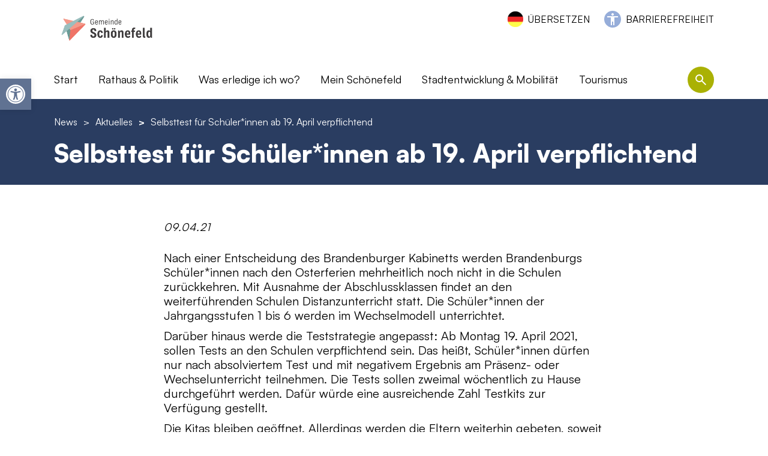

--- FILE ---
content_type: text/html; charset=UTF-8
request_url: https://gemeinde-schoenefeld.de/news/aktuelles/selbsttest-fuer-schuelerinnen-ab-19-april-verpflichtend/
body_size: 26885
content:

<!DOCTYPE html>
<html lang="de" class="no-js">
<head>
    <meta charset="UTF-8">
    <meta name="viewport" content="width=device-width, initial-scale=1">
    <link rel="profile" href="http://gmpg.org/xfn/11">

    <link rel="apple-touch-icon-precomposed" sizes="152x152" href="https://gemeinde-schoenefeld.de/wp-content/themes/pn-gemeinde-schoenefeld-theme/assets/favicon/apple-touch-icon-152px.png?v=2">
    <link rel="apple-touch-icon-precomposed" sizes="120x120" href="https://gemeinde-schoenefeld.de/wp-content/themes/pn-gemeinde-schoenefeld-theme/assets/favicon/apple-touch-icon-120px.png?v=2">
    <link rel="apple-touch-icon-precomposed" sizes="76x76" href="https://gemeinde-schoenefeld.de/wp-content/themes/pn-gemeinde-schoenefeld-theme/assets/favicon/apple-touch-icon-76px.png?v=2">
    <link rel="apple-touch-icon-precomposed" sizes="60x60" href="https://gemeinde-schoenefeld.de/wp-content/themes/pn-gemeinde-schoenefeld-theme/assets/favicon/apple-touch-icon-60px.png?v=2">
    <link rel="apple-touch-icon-precomposed" sizes="144x144" href="https://gemeinde-schoenefeld.de/wp-content/themes/pn-gemeinde-schoenefeld-theme/assets/favicon/apple-touch-icon-144px.png?v=2">
    <link rel="apple-touch-icon-precomposed" sizes="114x114" href="https://gemeinde-schoenefeld.de/wp-content/themes/pn-gemeinde-schoenefeld-theme/assets/favicon/apple-touch-icon-114px.png?v=2">
    <link rel="apple-touch-icon-precomposed" sizes="72x72" href="https://gemeinde-schoenefeld.de/wp-content/themes/pn-gemeinde-schoenefeld-theme/assets/favicon/apple-touch-icon-72px.png?v=2">
    <link rel="apple-touch-icon" sizes="57x57" href="https://gemeinde-schoenefeld.de/wp-content/themes/pn-gemeinde-schoenefeld-theme/assets/favicon/apple-touch-icon-57px.png?v=2">

    <meta name="mobile-web-app-capable" content="yes">
    <meta name="apple-mobile-web-app-title" content="Gemeinde Schönefeld">

    <link rel="icon" sizes="196x196" href="https://gemeinde-schoenefeld.de/wp-content/themes/pn-gemeinde-schoenefeld-theme/assets/favicon/icon-196px.png?v=2">
    <link rel="shortcut icon" href="https://gemeinde-schoenefeld.de/wp-content/themes/pn-gemeinde-schoenefeld-theme/assets/favicon/icon-196px.png?v=2">
    <link rel="icon" type="image/png" sizes="64x64" href="https://gemeinde-schoenefeld.de/wp-content/themes/pn-gemeinde-schoenefeld-theme/assets/favicon/icon-64px.png?v=2">

    <meta name='robots' content='index, follow, max-image-preview:large, max-snippet:-1, max-video-preview:-1' />

	<!-- This site is optimized with the Yoast SEO plugin v26.7 - https://yoast.com/wordpress/plugins/seo/ -->
	<title>Selbsttest für Schüler*innen ab 19. April verpflichtend - Gemeinde Schönefeld</title>
	<meta name="description" content="Nach einer Entscheidung des Brandenburger Kabinetts werden Brandenburgs Schüler*innen nach den Osterferien mehrheitlich noch nicht in die Schulen zurückkehren. Mit Ausnahme der …" />
	<link rel="canonical" href="https://gemeinde-schoenefeld.de/news/aktuelles/selbsttest-fuer-schuelerinnen-ab-19-april-verpflichtend/" />
	<meta property="og:locale" content="de_DE" />
	<meta property="og:type" content="article" />
	<meta property="og:title" content="Selbsttest für Schüler*innen ab 19. April verpflichtend - Gemeinde Schönefeld" />
	<meta property="og:description" content="Nach einer Entscheidung des Brandenburger Kabinetts werden Brandenburgs Schüler*innen nach den Osterferien mehrheitlich noch nicht in die Schulen zurückkehren. Mit Ausnahme der …" />
	<meta property="og:url" content="https://gemeinde-schoenefeld.de/news/aktuelles/selbsttest-fuer-schuelerinnen-ab-19-april-verpflichtend/" />
	<meta property="og:site_name" content="Gemeinde Schönefeld" />
	<meta property="article:publisher" content="https://www.facebook.com/profile.php?id=100077791954822" />
	<meta property="article:modified_time" content="2022-12-09T18:08:52+00:00" />
	<meta name="twitter:card" content="summary_large_image" />
	<meta name="twitter:label1" content="Geschätzte Lesezeit" />
	<meta name="twitter:data1" content="1 Minute" />
	<script type="application/ld+json" class="yoast-schema-graph">{"@context":"https://schema.org","@graph":[{"@type":"WebPage","@id":"https://gemeinde-schoenefeld.de/news/aktuelles/selbsttest-fuer-schuelerinnen-ab-19-april-verpflichtend/","url":"https://gemeinde-schoenefeld.de/news/aktuelles/selbsttest-fuer-schuelerinnen-ab-19-april-verpflichtend/","name":"Selbsttest für Schüler*innen ab 19. April verpflichtend - Gemeinde Schönefeld","isPartOf":{"@id":"https://gemeinde-schoenefeld.de/#website"},"datePublished":"2021-04-09T12:25:00+00:00","dateModified":"2022-12-09T18:08:52+00:00","description":"Nach einer Entscheidung des Brandenburger Kabinetts werden Brandenburgs Schüler*innen nach den Osterferien mehrheitlich noch nicht in die Schulen zurückkehren. Mit Ausnahme der …","inLanguage":"de","potentialAction":[{"@type":"ReadAction","target":["https://gemeinde-schoenefeld.de/news/aktuelles/selbsttest-fuer-schuelerinnen-ab-19-april-verpflichtend/"]}]},{"@type":"WebSite","@id":"https://gemeinde-schoenefeld.de/#website","url":"https://gemeinde-schoenefeld.de/","name":"Gemeinde Schönefeld","description":"","publisher":{"@id":"https://gemeinde-schoenefeld.de/#organization"},"potentialAction":[{"@type":"SearchAction","target":{"@type":"EntryPoint","urlTemplate":"https://gemeinde-schoenefeld.de/?s={search_term_string}"},"query-input":{"@type":"PropertyValueSpecification","valueRequired":true,"valueName":"search_term_string"}}],"inLanguage":"de"},{"@type":"Organization","@id":"https://gemeinde-schoenefeld.de/#organization","name":"Gemeinde Schönefeld","url":"https://gemeinde-schoenefeld.de/","logo":{"@type":"ImageObject","inLanguage":"de","@id":"https://gemeinde-schoenefeld.de/#/schema/logo/image/","url":"https://gemeinde-schoenefeld.de/wp-content/uploads/2024/01/Logo_Gemeinde-Schoenefeld.jpg","contentUrl":"https://gemeinde-schoenefeld.de/wp-content/uploads/2024/01/Logo_Gemeinde-Schoenefeld.jpg","width":1210,"height":1033,"caption":"Gemeinde Schönefeld"},"image":{"@id":"https://gemeinde-schoenefeld.de/#/schema/logo/image/"},"sameAs":["https://www.facebook.com/profile.php?id=100077791954822","https://www.instagram.com/gemeindeschoenefeld/"]}]}</script>
	<!-- / Yoast SEO plugin. -->


<link rel="alternate" title="oEmbed (JSON)" type="application/json+oembed" href="https://gemeinde-schoenefeld.de/wp-json/oembed/1.0/embed?url=https%3A%2F%2Fgemeinde-schoenefeld.de%2Fnews%2Faktuelles%2Fselbsttest-fuer-schuelerinnen-ab-19-april-verpflichtend%2F" />
<link rel="alternate" title="oEmbed (XML)" type="text/xml+oembed" href="https://gemeinde-schoenefeld.de/wp-json/oembed/1.0/embed?url=https%3A%2F%2Fgemeinde-schoenefeld.de%2Fnews%2Faktuelles%2Fselbsttest-fuer-schuelerinnen-ab-19-april-verpflichtend%2F&#038;format=xml" />
		<style>
			.lazyload,
			.lazyloading {
				max-width: 100%;
			}
		</style>
		<style id='wp-img-auto-sizes-contain-inline-css' type='text/css'>
img:is([sizes=auto i],[sizes^="auto," i]){contain-intrinsic-size:3000px 1500px}
/*# sourceURL=wp-img-auto-sizes-contain-inline-css */
</style>
<style id='wp-emoji-styles-inline-css' type='text/css'>

	img.wp-smiley, img.emoji {
		display: inline !important;
		border: none !important;
		box-shadow: none !important;
		height: 1em !important;
		width: 1em !important;
		margin: 0 0.07em !important;
		vertical-align: -0.1em !important;
		background: none !important;
		padding: 0 !important;
	}
/*# sourceURL=wp-emoji-styles-inline-css */
</style>
<style id='wp-block-library-inline-css' type='text/css'>
:root{--wp-block-synced-color:#7a00df;--wp-block-synced-color--rgb:122,0,223;--wp-bound-block-color:var(--wp-block-synced-color);--wp-editor-canvas-background:#ddd;--wp-admin-theme-color:#007cba;--wp-admin-theme-color--rgb:0,124,186;--wp-admin-theme-color-darker-10:#006ba1;--wp-admin-theme-color-darker-10--rgb:0,107,160.5;--wp-admin-theme-color-darker-20:#005a87;--wp-admin-theme-color-darker-20--rgb:0,90,135;--wp-admin-border-width-focus:2px}@media (min-resolution:192dpi){:root{--wp-admin-border-width-focus:1.5px}}.wp-element-button{cursor:pointer}:root .has-very-light-gray-background-color{background-color:#eee}:root .has-very-dark-gray-background-color{background-color:#313131}:root .has-very-light-gray-color{color:#eee}:root .has-very-dark-gray-color{color:#313131}:root .has-vivid-green-cyan-to-vivid-cyan-blue-gradient-background{background:linear-gradient(135deg,#00d084,#0693e3)}:root .has-purple-crush-gradient-background{background:linear-gradient(135deg,#34e2e4,#4721fb 50%,#ab1dfe)}:root .has-hazy-dawn-gradient-background{background:linear-gradient(135deg,#faaca8,#dad0ec)}:root .has-subdued-olive-gradient-background{background:linear-gradient(135deg,#fafae1,#67a671)}:root .has-atomic-cream-gradient-background{background:linear-gradient(135deg,#fdd79a,#004a59)}:root .has-nightshade-gradient-background{background:linear-gradient(135deg,#330968,#31cdcf)}:root .has-midnight-gradient-background{background:linear-gradient(135deg,#020381,#2874fc)}:root{--wp--preset--font-size--normal:16px;--wp--preset--font-size--huge:42px}.has-regular-font-size{font-size:1em}.has-larger-font-size{font-size:2.625em}.has-normal-font-size{font-size:var(--wp--preset--font-size--normal)}.has-huge-font-size{font-size:var(--wp--preset--font-size--huge)}.has-text-align-center{text-align:center}.has-text-align-left{text-align:left}.has-text-align-right{text-align:right}.has-fit-text{white-space:nowrap!important}#end-resizable-editor-section{display:none}.aligncenter{clear:both}.items-justified-left{justify-content:flex-start}.items-justified-center{justify-content:center}.items-justified-right{justify-content:flex-end}.items-justified-space-between{justify-content:space-between}.screen-reader-text{border:0;clip-path:inset(50%);height:1px;margin:-1px;overflow:hidden;padding:0;position:absolute;width:1px;word-wrap:normal!important}.screen-reader-text:focus{background-color:#ddd;clip-path:none;color:#444;display:block;font-size:1em;height:auto;left:5px;line-height:normal;padding:15px 23px 14px;text-decoration:none;top:5px;width:auto;z-index:100000}html :where(.has-border-color){border-style:solid}html :where([style*=border-top-color]){border-top-style:solid}html :where([style*=border-right-color]){border-right-style:solid}html :where([style*=border-bottom-color]){border-bottom-style:solid}html :where([style*=border-left-color]){border-left-style:solid}html :where([style*=border-width]){border-style:solid}html :where([style*=border-top-width]){border-top-style:solid}html :where([style*=border-right-width]){border-right-style:solid}html :where([style*=border-bottom-width]){border-bottom-style:solid}html :where([style*=border-left-width]){border-left-style:solid}html :where(img[class*=wp-image-]){height:auto;max-width:100%}:where(figure){margin:0 0 1em}html :where(.is-position-sticky){--wp-admin--admin-bar--position-offset:var(--wp-admin--admin-bar--height,0px)}@media screen and (max-width:600px){html :where(.is-position-sticky){--wp-admin--admin-bar--position-offset:0px}}

/*# sourceURL=wp-block-library-inline-css */
</style><style id='global-styles-inline-css' type='text/css'>
:root{--wp--preset--aspect-ratio--square: 1;--wp--preset--aspect-ratio--4-3: 4/3;--wp--preset--aspect-ratio--3-4: 3/4;--wp--preset--aspect-ratio--3-2: 3/2;--wp--preset--aspect-ratio--2-3: 2/3;--wp--preset--aspect-ratio--16-9: 16/9;--wp--preset--aspect-ratio--9-16: 9/16;--wp--preset--color--black: #000000;--wp--preset--color--cyan-bluish-gray: #abb8c3;--wp--preset--color--white: #ffffff;--wp--preset--color--pale-pink: #f78da7;--wp--preset--color--vivid-red: #cf2e2e;--wp--preset--color--luminous-vivid-orange: #ff6900;--wp--preset--color--luminous-vivid-amber: #fcb900;--wp--preset--color--light-green-cyan: #7bdcb5;--wp--preset--color--vivid-green-cyan: #00d084;--wp--preset--color--pale-cyan-blue: #8ed1fc;--wp--preset--color--vivid-cyan-blue: #0693e3;--wp--preset--color--vivid-purple: #9b51e0;--wp--preset--gradient--vivid-cyan-blue-to-vivid-purple: linear-gradient(135deg,rgb(6,147,227) 0%,rgb(155,81,224) 100%);--wp--preset--gradient--light-green-cyan-to-vivid-green-cyan: linear-gradient(135deg,rgb(122,220,180) 0%,rgb(0,208,130) 100%);--wp--preset--gradient--luminous-vivid-amber-to-luminous-vivid-orange: linear-gradient(135deg,rgb(252,185,0) 0%,rgb(255,105,0) 100%);--wp--preset--gradient--luminous-vivid-orange-to-vivid-red: linear-gradient(135deg,rgb(255,105,0) 0%,rgb(207,46,46) 100%);--wp--preset--gradient--very-light-gray-to-cyan-bluish-gray: linear-gradient(135deg,rgb(238,238,238) 0%,rgb(169,184,195) 100%);--wp--preset--gradient--cool-to-warm-spectrum: linear-gradient(135deg,rgb(74,234,220) 0%,rgb(151,120,209) 20%,rgb(207,42,186) 40%,rgb(238,44,130) 60%,rgb(251,105,98) 80%,rgb(254,248,76) 100%);--wp--preset--gradient--blush-light-purple: linear-gradient(135deg,rgb(255,206,236) 0%,rgb(152,150,240) 100%);--wp--preset--gradient--blush-bordeaux: linear-gradient(135deg,rgb(254,205,165) 0%,rgb(254,45,45) 50%,rgb(107,0,62) 100%);--wp--preset--gradient--luminous-dusk: linear-gradient(135deg,rgb(255,203,112) 0%,rgb(199,81,192) 50%,rgb(65,88,208) 100%);--wp--preset--gradient--pale-ocean: linear-gradient(135deg,rgb(255,245,203) 0%,rgb(182,227,212) 50%,rgb(51,167,181) 100%);--wp--preset--gradient--electric-grass: linear-gradient(135deg,rgb(202,248,128) 0%,rgb(113,206,126) 100%);--wp--preset--gradient--midnight: linear-gradient(135deg,rgb(2,3,129) 0%,rgb(40,116,252) 100%);--wp--preset--font-size--small: 13px;--wp--preset--font-size--medium: 20px;--wp--preset--font-size--large: 36px;--wp--preset--font-size--x-large: 42px;--wp--preset--spacing--20: 0.44rem;--wp--preset--spacing--30: 0.67rem;--wp--preset--spacing--40: 1rem;--wp--preset--spacing--50: 1.5rem;--wp--preset--spacing--60: 2.25rem;--wp--preset--spacing--70: 3.38rem;--wp--preset--spacing--80: 5.06rem;--wp--preset--shadow--natural: 6px 6px 9px rgba(0, 0, 0, 0.2);--wp--preset--shadow--deep: 12px 12px 50px rgba(0, 0, 0, 0.4);--wp--preset--shadow--sharp: 6px 6px 0px rgba(0, 0, 0, 0.2);--wp--preset--shadow--outlined: 6px 6px 0px -3px rgb(255, 255, 255), 6px 6px rgb(0, 0, 0);--wp--preset--shadow--crisp: 6px 6px 0px rgb(0, 0, 0);}:where(.is-layout-flex){gap: 0.5em;}:where(.is-layout-grid){gap: 0.5em;}body .is-layout-flex{display: flex;}.is-layout-flex{flex-wrap: wrap;align-items: center;}.is-layout-flex > :is(*, div){margin: 0;}body .is-layout-grid{display: grid;}.is-layout-grid > :is(*, div){margin: 0;}:where(.wp-block-columns.is-layout-flex){gap: 2em;}:where(.wp-block-columns.is-layout-grid){gap: 2em;}:where(.wp-block-post-template.is-layout-flex){gap: 1.25em;}:where(.wp-block-post-template.is-layout-grid){gap: 1.25em;}.has-black-color{color: var(--wp--preset--color--black) !important;}.has-cyan-bluish-gray-color{color: var(--wp--preset--color--cyan-bluish-gray) !important;}.has-white-color{color: var(--wp--preset--color--white) !important;}.has-pale-pink-color{color: var(--wp--preset--color--pale-pink) !important;}.has-vivid-red-color{color: var(--wp--preset--color--vivid-red) !important;}.has-luminous-vivid-orange-color{color: var(--wp--preset--color--luminous-vivid-orange) !important;}.has-luminous-vivid-amber-color{color: var(--wp--preset--color--luminous-vivid-amber) !important;}.has-light-green-cyan-color{color: var(--wp--preset--color--light-green-cyan) !important;}.has-vivid-green-cyan-color{color: var(--wp--preset--color--vivid-green-cyan) !important;}.has-pale-cyan-blue-color{color: var(--wp--preset--color--pale-cyan-blue) !important;}.has-vivid-cyan-blue-color{color: var(--wp--preset--color--vivid-cyan-blue) !important;}.has-vivid-purple-color{color: var(--wp--preset--color--vivid-purple) !important;}.has-black-background-color{background-color: var(--wp--preset--color--black) !important;}.has-cyan-bluish-gray-background-color{background-color: var(--wp--preset--color--cyan-bluish-gray) !important;}.has-white-background-color{background-color: var(--wp--preset--color--white) !important;}.has-pale-pink-background-color{background-color: var(--wp--preset--color--pale-pink) !important;}.has-vivid-red-background-color{background-color: var(--wp--preset--color--vivid-red) !important;}.has-luminous-vivid-orange-background-color{background-color: var(--wp--preset--color--luminous-vivid-orange) !important;}.has-luminous-vivid-amber-background-color{background-color: var(--wp--preset--color--luminous-vivid-amber) !important;}.has-light-green-cyan-background-color{background-color: var(--wp--preset--color--light-green-cyan) !important;}.has-vivid-green-cyan-background-color{background-color: var(--wp--preset--color--vivid-green-cyan) !important;}.has-pale-cyan-blue-background-color{background-color: var(--wp--preset--color--pale-cyan-blue) !important;}.has-vivid-cyan-blue-background-color{background-color: var(--wp--preset--color--vivid-cyan-blue) !important;}.has-vivid-purple-background-color{background-color: var(--wp--preset--color--vivid-purple) !important;}.has-black-border-color{border-color: var(--wp--preset--color--black) !important;}.has-cyan-bluish-gray-border-color{border-color: var(--wp--preset--color--cyan-bluish-gray) !important;}.has-white-border-color{border-color: var(--wp--preset--color--white) !important;}.has-pale-pink-border-color{border-color: var(--wp--preset--color--pale-pink) !important;}.has-vivid-red-border-color{border-color: var(--wp--preset--color--vivid-red) !important;}.has-luminous-vivid-orange-border-color{border-color: var(--wp--preset--color--luminous-vivid-orange) !important;}.has-luminous-vivid-amber-border-color{border-color: var(--wp--preset--color--luminous-vivid-amber) !important;}.has-light-green-cyan-border-color{border-color: var(--wp--preset--color--light-green-cyan) !important;}.has-vivid-green-cyan-border-color{border-color: var(--wp--preset--color--vivid-green-cyan) !important;}.has-pale-cyan-blue-border-color{border-color: var(--wp--preset--color--pale-cyan-blue) !important;}.has-vivid-cyan-blue-border-color{border-color: var(--wp--preset--color--vivid-cyan-blue) !important;}.has-vivid-purple-border-color{border-color: var(--wp--preset--color--vivid-purple) !important;}.has-vivid-cyan-blue-to-vivid-purple-gradient-background{background: var(--wp--preset--gradient--vivid-cyan-blue-to-vivid-purple) !important;}.has-light-green-cyan-to-vivid-green-cyan-gradient-background{background: var(--wp--preset--gradient--light-green-cyan-to-vivid-green-cyan) !important;}.has-luminous-vivid-amber-to-luminous-vivid-orange-gradient-background{background: var(--wp--preset--gradient--luminous-vivid-amber-to-luminous-vivid-orange) !important;}.has-luminous-vivid-orange-to-vivid-red-gradient-background{background: var(--wp--preset--gradient--luminous-vivid-orange-to-vivid-red) !important;}.has-very-light-gray-to-cyan-bluish-gray-gradient-background{background: var(--wp--preset--gradient--very-light-gray-to-cyan-bluish-gray) !important;}.has-cool-to-warm-spectrum-gradient-background{background: var(--wp--preset--gradient--cool-to-warm-spectrum) !important;}.has-blush-light-purple-gradient-background{background: var(--wp--preset--gradient--blush-light-purple) !important;}.has-blush-bordeaux-gradient-background{background: var(--wp--preset--gradient--blush-bordeaux) !important;}.has-luminous-dusk-gradient-background{background: var(--wp--preset--gradient--luminous-dusk) !important;}.has-pale-ocean-gradient-background{background: var(--wp--preset--gradient--pale-ocean) !important;}.has-electric-grass-gradient-background{background: var(--wp--preset--gradient--electric-grass) !important;}.has-midnight-gradient-background{background: var(--wp--preset--gradient--midnight) !important;}.has-small-font-size{font-size: var(--wp--preset--font-size--small) !important;}.has-medium-font-size{font-size: var(--wp--preset--font-size--medium) !important;}.has-large-font-size{font-size: var(--wp--preset--font-size--large) !important;}.has-x-large-font-size{font-size: var(--wp--preset--font-size--x-large) !important;}
/*# sourceURL=global-styles-inline-css */
</style>

<style id='classic-theme-styles-inline-css' type='text/css'>
/*! This file is auto-generated */
.wp-block-button__link{color:#fff;background-color:#32373c;border-radius:9999px;box-shadow:none;text-decoration:none;padding:calc(.667em + 2px) calc(1.333em + 2px);font-size:1.125em}.wp-block-file__button{background:#32373c;color:#fff;text-decoration:none}
/*# sourceURL=/wp-includes/css/classic-themes.min.css */
</style>
<link rel='stylesheet' id='wp-components-css' href='https://gemeinde-schoenefeld.de/wp-includes/css/dist/components/style.min.css?ver=6.9' type='text/css' media='all' />
<link rel='stylesheet' id='wp-preferences-css' href='https://gemeinde-schoenefeld.de/wp-includes/css/dist/preferences/style.min.css?ver=6.9' type='text/css' media='all' />
<link rel='stylesheet' id='wp-block-editor-css' href='https://gemeinde-schoenefeld.de/wp-includes/css/dist/block-editor/style.min.css?ver=6.9' type='text/css' media='all' />
<link rel='stylesheet' id='popup-maker-block-library-style-css' href='https://gemeinde-schoenefeld.de/wp-content/plugins/popup-maker/dist/packages/block-library-style.css?ver=dbea705cfafe089d65f1' type='text/css' media='all' />
<link rel='stylesheet' id='auto-translate-css' href='https://gemeinde-schoenefeld.de/wp-content/plugins/auto-translate/public/css/auto-translate-public.min.css?ver=1.5.4' type='text/css' media='all' />
<link rel='stylesheet' id='auto-translate-global-css' href='https://gemeinde-schoenefeld.de/wp-content/plugins/auto-translate/global/css/auto-translate-global.min.css?ver=1.5.4' type='text/css' media='all' />
<link rel='stylesheet' id='dashicons-css' href='https://gemeinde-schoenefeld.de/wp-includes/css/dashicons.min.css?ver=6.9' type='text/css' media='all' />
<link rel='stylesheet' id='everest-forms-general-css' href='https://gemeinde-schoenefeld.de/wp-content/plugins/everest-forms/assets/css/everest-forms.css?ver=3.4.1' type='text/css' media='all' />
<link rel='stylesheet' id='jquery-intl-tel-input-css' href='https://gemeinde-schoenefeld.de/wp-content/plugins/everest-forms/assets/css/intlTelInput.css?ver=3.4.1' type='text/css' media='all' />
<link rel='stylesheet' id='bsearch-style-css' href='https://gemeinde-schoenefeld.de/wp-content/plugins/better-search/includes/css/bsearch-styles.min.css?ver=4.2.2' type='text/css' media='all' />
<link rel='stylesheet' id='pojo-a11y-css' href='https://gemeinde-schoenefeld.de/wp-content/plugins/pojo-accessibility/modules/legacy/assets/css/style.min.css?ver=1.0.0' type='text/css' media='all' />
<link rel='stylesheet' id='tablepress-default-css' href='https://gemeinde-schoenefeld.de/wp-content/plugins/tablepress/css/build/default.css?ver=3.2.6' type='text/css' media='all' />
<link rel='stylesheet' id='borlabs-cookie-css' href='https://gemeinde-schoenefeld.de/wp-content/cache/borlabs-cookie/borlabs-cookie_1_de.css?ver=2.3.6-11' type='text/css' media='all' />
<link rel='stylesheet' id='pn_custom_styles-css' href='https://gemeinde-schoenefeld.de/wp-content/themes/pn-gemeinde-schoenefeld-theme/css/custom.css?ver=1.0.10' type='text/css' media='all' />
<script type="text/javascript" src="https://gemeinde-schoenefeld.de/wp-content/themes/pn-gemeinde-schoenefeld-theme/js/swiper-bundle.min.js?ver=6.3.2" id="swiper_js-js"></script>
<script type="text/javascript" src="https://gemeinde-schoenefeld.de/wp-content/themes/pn-gemeinde-schoenefeld-theme/js/hls.min.js?ver=6.3.2" id="hls_js-js"></script>
<script type="text/javascript" src="https://gemeinde-schoenefeld.de/wp-content/themes/pn-gemeinde-schoenefeld-theme/js/app.js?ver=1.0.1" id="pn_javascript-js"></script>
<script type="text/javascript" src="https://gemeinde-schoenefeld.de/wp-includes/js/jquery/jquery.min.js?ver=3.7.1" id="jquery-core-js"></script>
<script type="text/javascript" src="https://gemeinde-schoenefeld.de/wp-includes/js/jquery/jquery-migrate.min.js?ver=3.4.1" id="jquery-migrate-js"></script>
<script type="text/javascript" src="https://gemeinde-schoenefeld.de/wp-content/plugins/auto-translate/public/js/auto-translate-public.min.js?ver=1.5.4" id="auto-translate-js"></script>
<script type="text/javascript" id="borlabs-cookie-prioritize-js-extra">
/* <![CDATA[ */
var borlabsCookiePrioritized = {"domain":"gemeinde-schoenefeld.de","path":"/","version":"1","bots":"1","optInJS":{"statistics":{"google-analytics":"[base64]"}}};
//# sourceURL=borlabs-cookie-prioritize-js-extra
/* ]]> */
</script>
<script type="text/javascript" src="https://gemeinde-schoenefeld.de/wp-content/plugins/borlabs-cookie/assets/javascript/borlabs-cookie-prioritize.min.js?ver=2.3.6" id="borlabs-cookie-prioritize-js"></script>
<script></script><link rel="https://api.w.org/" href="https://gemeinde-schoenefeld.de/wp-json/" /><link rel="EditURI" type="application/rsd+xml" title="RSD" href="https://gemeinde-schoenefeld.de/xmlrpc.php?rsd" />
<meta name="generator" content="WordPress 6.9" />
<meta name="generator" content="Everest Forms 3.4.1" />
<link rel='shortlink' href='https://gemeinde-schoenefeld.de/?p=3800' />
<link rel="alternate" type="application/feed+json" title="Gemeinde Schönefeld &raquo; JSON Feed" href="https://gemeinde-schoenefeld.de/feed/json/" />
<style type="text/css">
#pojo-a11y-toolbar .pojo-a11y-toolbar-toggle a{ background-color: #607292;	color: #ffffff;}
#pojo-a11y-toolbar .pojo-a11y-toolbar-overlay, #pojo-a11y-toolbar .pojo-a11y-toolbar-overlay ul.pojo-a11y-toolbar-items.pojo-a11y-links{ border-color: #607292;}
body.pojo-a11y-focusable a:focus{ outline-style: solid !important;	outline-width: 1px !important;	outline-color: #FF0000 !important;}
#pojo-a11y-toolbar{ top: 131px !important;}
#pojo-a11y-toolbar .pojo-a11y-toolbar-overlay{ background-color: #ffffff;}
#pojo-a11y-toolbar .pojo-a11y-toolbar-overlay ul.pojo-a11y-toolbar-items li.pojo-a11y-toolbar-item a, #pojo-a11y-toolbar .pojo-a11y-toolbar-overlay p.pojo-a11y-toolbar-title{ color: #333333;}
#pojo-a11y-toolbar .pojo-a11y-toolbar-overlay ul.pojo-a11y-toolbar-items li.pojo-a11y-toolbar-item a.active{ background-color: #aab104;	color: #ffffff;}
@media (max-width: 767px) { #pojo-a11y-toolbar { top: 50px !important; } }</style>		<script>
			document.documentElement.className = document.documentElement.className.replace('no-js', 'js');
		</script>
				<style>
			.no-js img.lazyload {
				display: none;
			}

			figure.wp-block-image img.lazyloading {
				min-width: 150px;
			}

			.lazyload,
			.lazyloading {
				--smush-placeholder-width: 100px;
				--smush-placeholder-aspect-ratio: 1/1;
				width: var(--smush-image-width, var(--smush-placeholder-width)) !important;
				aspect-ratio: var(--smush-image-aspect-ratio, var(--smush-placeholder-aspect-ratio)) !important;
			}

						.lazyload, .lazyloading {
				opacity: 0;
			}

			.lazyloaded {
				opacity: 1;
				transition: opacity 400ms;
				transition-delay: 0ms;
			}

					</style>
		<script>
if('0' === '1') {
    window.dataLayer = window.dataLayer || [];
    function gtag(){dataLayer.push(arguments);}
    gtag('consent', 'default', {
       'ad_storage': 'denied',
       'analytics_storage': 'denied'
    });
    gtag("js", new Date());

    gtag("config", "G-N883KKJN0W", { "anonymize_ip": true });

    (function (w, d, s, i) {
    var f = d.getElementsByTagName(s)[0],
        j = d.createElement(s);
    j.async = true;
    j.src =
        "https://www.googletagmanager.com/gtag/js?id=" + i;
    f.parentNode.insertBefore(j, f);
    })(window, document, "script", "G-N883KKJN0W");
}
</script><meta name="generator" content="Powered by WPBakery Page Builder - drag and drop page builder for WordPress."/>
<noscript><style> .wpb_animate_when_almost_visible { opacity: 1; }</style></noscript></head>

<body class="wp-singular news-template-default single single-news postid-3800 wp-theme-pn-gemeinde-schoenefeld-theme everest-forms-no-js wpb-js-composer js-comp-ver-8.7.2 vc_responsive">


    <div id="header">
        <div class="container">
            <div class="row header-content">
                                <div class="header-barrierefreiheit-links desktop">
                    <div class="header-content--language-switcher">
                                                    <div id="accept-translate">ÜBERSETZEN</div>
                                                </div>
                    <div class="header-content--barrierefreiheit">
                        <div class="menu-barrierefreiheit-container"><ul id="menu-barrierefreiheit" class="menu"><li id="menu-item-2456" class="menu-item menu-item-type-post_type menu-item-object-page level-0 menu-item-2456 object-id-2451"><a href="https://gemeinde-schoenefeld.de/barrierefreiheit/">Barrierefreiheit</a></li>
</ul></div>                    </div>
                </div>
                <div class="logo">
                    <a href="https://gemeinde-schoenefeld.de" title="Home URL">
                        <img class="logo-default lazyload" data-src="https://gemeinde-schoenefeld.de/wp-content/uploads/2024/08/Schoenefeld_Logo_2024_RGB.jpg" alt="Schoenefeld_Logo_2024_RGB" src="[data-uri]" style="--smush-placeholder-width: 1500px; --smush-placeholder-aspect-ratio: 1500/556;" />
                        <img class="logo-default logo-white lazyload" data-src="https://gemeinde-schoenefeld.de/wp-content/uploads/2022/10/Logo-white.png" alt="Logo-white" src="[data-uri]" style="--smush-placeholder-width: 500px; --smush-placeholder-aspect-ratio: 500/231;" />
                    </a>
                </div>
                <div class="col-12">
                    <div class="main-header-navigation">
                        <div class="row">
                            <div class="col-12 col-xl-11">
                                <div class="menu-main-header-navigation-container"><ul id="menu-main-header-navigation" class="menu"><li id="menu-item-27" class="menu-item menu-item-type-post_type menu-item-object-page menu-item-home level-0 menu-item-27 object-id-9"><a href="https://gemeinde-schoenefeld.de/">Start</a></li>
<li id="menu-item-1349" class="e-page-12 menu-item menu-item-type-custom menu-item-object-custom menu-item-has-children level-0 menu-item-1349 object-id-1349"><a>Rathaus &#038; Politik</a>
<ul class="sub-menu">
	<li id="menu-item-199" class="menu-item menu-item-type-custom menu-item-object-custom level-1 menu-item-199 object-id-199"><a href="/news/">Aktuelles</a><div class="pn-menu-posts">
                    <div class="pn-menu-posts--post">
                        <div class="pn-menu-posts--post-title"><a href="https://gemeinde-schoenefeld.de/news/aktuelles/hinweise-zu-laenger-anhaltenden-ausfaellen-der-strassenbeleuchtung/" title="Post Title">Hinweise zu länger anhaltenden Ausfällen der Straßenbeleuchtung</a></div>
                        <div class="pn-menu-posts--post-date">13.01.26</div>
                        <div class="pn-menu-posts--post-content">Südlicher Abschnitt Schillerstraße, Ortsteil Großziethen: Im Zuge der Bauarbeiten zum Austausch des […]</div>
                    </div>
                    <div class="pn-menu-posts--post">
                        <div class="pn-menu-posts--post-title"><a href="https://gemeinde-schoenefeld.de/news/aktuelles/aufgrund-des-wetters-einschraenkungen-in-der-zulassungsstelle/" title="Post Title">Aufgrund des Wetters: Einschränkungen in der Zulassungsstelle</a></div>
                        <div class="pn-menu-posts--post-date">08.01.26</div>
                        <div class="pn-menu-posts--post-content">&nbsp; Der Landkreis Dahme-Spreewald weist vorsorglich darauf hin, dass es auf Grund […]</div>
                    </div><a href="/news/" class="pn-button-outer" title="Alle ansehen"><span class="pn-button">Alle <span class="capitalize">news</span> sehen</span></a></div></li>
	<li id="menu-item-1350" class="e-page-35 menu-item menu-item-type-custom menu-item-object-custom menu-item-has-children level-1 menu-item-1350 object-id-1350"><a>Rathaus</a>
	<ul class="sub-menu">
		<li id="menu-item-144" class="menu-item menu-item-type-post_type menu-item-object-page level-2 menu-item-144 object-id-37"><a href="https://gemeinde-schoenefeld.de/rathaus-politik/rathaus/oeffnungszeiten/">Öffnungszeiten</a></li>
		<li id="menu-item-145" class="menu-item menu-item-type-post_type menu-item-object-page level-2 menu-item-145 object-id-39"><a href="https://gemeinde-schoenefeld.de/rathaus-politik/rathaus/buergermeister/">Bürgermeister</a></li>
		<li id="menu-item-146" class="menu-item menu-item-type-post_type menu-item-object-page level-2 menu-item-146 object-id-41"><a href="https://gemeinde-schoenefeld.de/rathaus-politik/rathaus/aemter-mitarbeiter/">Ämter &#038; Mitarbeiter*innen</a></li>
		<li id="menu-item-5419" class="menu-item menu-item-type-post_type menu-item-object-page level-2 menu-item-5419 object-id-5414"><a href="https://gemeinde-schoenefeld.de/rathaus-politik/rathaus/aemter-mitarbeiter/gleichstellungsbeauftragte/">Gleichstellungsbeauftragte</a></li>
		<li id="menu-item-148" class="menu-item menu-item-type-post_type menu-item-object-page level-2 menu-item-148 object-id-45"><a href="https://gemeinde-schoenefeld.de/rathaus-politik/rathaus/karriere-in-schoenefeld/">Karriere in Schönefeld</a></li>
		<li id="menu-item-8894" class="menu-item menu-item-type-post_type menu-item-object-page level-2 menu-item-8894 object-id-8791"><a href="https://gemeinde-schoenefeld.de/leitbild/">Leitbild der Gemeinde</a></li>
		<li id="menu-item-147" class="menu-item menu-item-type-post_type menu-item-object-page level-2 menu-item-147 object-id-43"><a href="https://gemeinde-schoenefeld.de/rathaus-politik/rathaus/ausschreibungen/">Ausschreibungen / Vergaben</a></li>
		<li id="menu-item-149" class="menu-item menu-item-type-post_type menu-item-object-page level-2 menu-item-149 object-id-47"><a href="https://gemeinde-schoenefeld.de/rathaus-politik/rathaus/satzungen/">Satzungen und Ordnungen</a></li>
		<li id="menu-item-5200" class="menu-item menu-item-type-post_type menu-item-object-page level-2 menu-item-5200 object-id-5198"><a href="https://gemeinde-schoenefeld.de/rathaus-politik/bekanntmachungen/">Bekanntmachungen</a></li>
		<li id="menu-item-5130" class="menu-item menu-item-type-post_type menu-item-object-page level-2 menu-item-5130 object-id-316"><a href="https://gemeinde-schoenefeld.de/presse/">Presse</a></li>
	</ul>
</li>
	<li id="menu-item-1351" class="e-page-49 menu-item menu-item-type-custom menu-item-object-custom menu-item-has-children level-1 menu-item-1351 object-id-1351"><a>Bürgerservice</a>
	<ul class="sub-menu">
		<li id="menu-item-5396" class="menu-item menu-item-type-post_type menu-item-object-page level-2 menu-item-5396 object-id-5394"><a href="https://gemeinde-schoenefeld.de/rathaus-politik/buergerservice/buergerinformation/">Bürgerinformation</a></li>
		<li id="menu-item-5231" class="menu-item menu-item-type-post_type menu-item-object-page level-2 menu-item-5231 object-id-5229"><a href="https://gemeinde-schoenefeld.de/rathaus-politik/buergerservice/online-dienste/">Online Dienste</a></li>
		<li id="menu-item-1913" class="menu-item menu-item-type-custom menu-item-object-custom level-2 menu-item-1913 object-id-1913"><a target="_blank" href="https://termine-reservieren.de/termine/gemeinde-schoenefeld/">Online Terminbuchung</a></li>
		<li id="menu-item-152" class="menu-item menu-item-type-post_type menu-item-object-page level-2 menu-item-152 object-id-55"><a href="https://gemeinde-schoenefeld.de/rathaus-politik/buergerservice/dienstleistungen-a-z/">Dienstleistungen A-Z</a></li>
		<li id="menu-item-150" class="menu-item menu-item-type-post_type menu-item-object-page level-2 menu-item-150 object-id-51"><a href="https://gemeinde-schoenefeld.de/rathaus-politik/buergerservice/formulare/">Formulare</a></li>
		<li id="menu-item-4886" class="menu-item menu-item-type-post_type menu-item-object-page level-2 menu-item-4886 object-id-4883"><a href="https://gemeinde-schoenefeld.de/rathaus-politik/rathaus/fundbuero/">Fundbüro</a></li>
	</ul>
</li>
	<li id="menu-item-1352" class="e-page-57 menu-item menu-item-type-custom menu-item-object-custom menu-item-has-children level-1 menu-item-1352 object-id-1352"><a>Politik</a>
	<ul class="sub-menu">
		<li id="menu-item-153" class="menu-item menu-item-type-post_type menu-item-object-page level-2 menu-item-153 object-id-59"><a href="https://gemeinde-schoenefeld.de/rathaus-politik/politik/sitzungsplaene/">Sitzungsplan</a></li>
		<li id="menu-item-13794" class="menu-item menu-item-type-post_type menu-item-object-page level-2 menu-item-13794 object-id-13788"><a href="https://gemeinde-schoenefeld.de/haushaltsplan-der-gemeinde/">Haushaltsplan der Gemeinde</a></li>
		<li id="menu-item-2096" class="menu-item menu-item-type-custom menu-item-object-custom level-2 menu-item-2096 object-id-2096"><a target="_blank" href="https://www.ratsinfo-online.net/schoenefeld-bi/si010_e.asp">Bürgerinformationssystem</a></li>
		<li id="menu-item-2097" class="menu-item menu-item-type-custom menu-item-object-custom level-2 menu-item-2097 object-id-2097"><a target="_blank" href="https://ssl.ratsinfo-online.net/schoenefeld-ri/logon.asp">Login Informationssystem für Gemeindevertreter</a></li>
		<li id="menu-item-14087" class="menu-item menu-item-type-post_type menu-item-object-page level-2 menu-item-14087 object-id-10962"><a href="https://gemeinde-schoenefeld.de/videostream-gemeindevertretersitzung/">Livestream</a></li>
		<li id="menu-item-9933" class="menu-item menu-item-type-post_type menu-item-object-page level-2 menu-item-9933 object-id-9911"><a href="https://gemeinde-schoenefeld.de/wahlen/">Wahlen</a></li>
	</ul>
</li>
</ul>
</li>
<li id="menu-item-25" class="menu-item menu-item-type-post_type menu-item-object-page level-0 menu-item-25 object-id-14"><a href="https://gemeinde-schoenefeld.de/was-erledige-ich-wo/">Was erledige ich wo?</a></li>
<li id="menu-item-1357" class="e-page-16 menu-item menu-item-type-custom menu-item-object-custom menu-item-has-children level-0 menu-item-1357 object-id-1357"><a>Mein Schönefeld</a>
<ul class="sub-menu">
	<li id="menu-item-13461" class="menu-item menu-item-type-post_type menu-item-object-page level-1 menu-item-13461 object-id-13041"><a href="https://gemeinde-schoenefeld.de/partnerschaft-fuer-demokratie/">Partnerschaft für Demokratie <div class="menu-item-image"><img data-src="https://gemeinde-schoenefeld.de/wp-content/uploads/2025/05/crowd-2718833_1280.jpg" alt="" src="[data-uri]" class="lazyload" style="--smush-placeholder-width: 1280px; --smush-placeholder-aspect-ratio: 1280/853;" /></div><div class="menu-item-link-title">Mehr erfahren</div></a></li>
	<li id="menu-item-1244" class="e-page-1245 menu-item menu-item-type-custom menu-item-object-custom menu-item-has-children level-1 menu-item-1244 object-id-1244"><a>Gemeinde</a>
	<ul class="sub-menu">
		<li id="menu-item-164" class="menu-item menu-item-type-post_type menu-item-object-page level-2 menu-item-164 object-id-81"><a href="https://gemeinde-schoenefeld.de/mein-schoenefeld/gemeinde/gemeindeportrait/">Gemeindeportrait</a></li>
		<li id="menu-item-165" class="menu-item menu-item-type-post_type menu-item-object-page level-2 menu-item-165 object-id-83"><a href="https://gemeinde-schoenefeld.de/mein-schoenefeld/gemeinde/geschichte/">Geschichte</a></li>
		<li id="menu-item-166" class="menu-item menu-item-type-post_type menu-item-object-page level-2 menu-item-166 object-id-85"><a href="https://gemeinde-schoenefeld.de/mein-schoenefeld/gemeinde/partnerstadt-bayangol/">Partnerstadt Bayangol</a></li>
		<li id="menu-item-167" class="menu-item menu-item-type-post_type menu-item-object-page level-2 menu-item-167 object-id-87"><a href="https://gemeinde-schoenefeld.de/mein-schoenefeld/gemeinde/kirchen/">Kirchen</a></li>
		<li id="menu-item-2215" class="menu-item menu-item-type-post_type menu-item-object-page level-2 menu-item-2215 object-id-2195"><a href="https://gemeinde-schoenefeld.de/mein-schoenefeld/gemeinde/schoenefeld-app/">Schönefeld App</a></li>
	</ul>
</li>
	<li id="menu-item-159" class="menu-item menu-item-type-post_type menu-item-object-page menu-item-has-children level-1 menu-item-159 object-id-71"><a href="https://gemeinde-schoenefeld.de/mein-schoenefeld/ortsteile/">Ortsteile</a>
	<ul class="sub-menu">
		<li id="menu-item-168" class="menu-item menu-item-type-post_type menu-item-object-page level-2 menu-item-168 object-id-89"><a href="https://gemeinde-schoenefeld.de/mein-schoenefeld/ortsteile/grossziethen/">Großziethen</a></li>
		<li id="menu-item-169" class="menu-item menu-item-type-post_type menu-item-object-page level-2 menu-item-169 object-id-91"><a href="https://gemeinde-schoenefeld.de/mein-schoenefeld/ortsteile/kiekebusch/">Kiekebusch</a></li>
		<li id="menu-item-224" class="menu-item menu-item-type-post_type menu-item-object-page level-2 menu-item-224 object-id-200"><a href="https://gemeinde-schoenefeld.de/mein-schoenefeld/ortsteile/schoenefeld/">Schönefeld</a></li>
		<li id="menu-item-223" class="menu-item menu-item-type-post_type menu-item-object-page level-2 menu-item-223 object-id-202"><a href="https://gemeinde-schoenefeld.de/mein-schoenefeld/ortsteile/selchow/">Selchow</a></li>
		<li id="menu-item-228" class="menu-item menu-item-type-post_type menu-item-object-page level-2 menu-item-228 object-id-226"><a href="https://gemeinde-schoenefeld.de/mein-schoenefeld/ortsteile/waltersdorf/">Waltersdorf</a></li>
		<li id="menu-item-222" class="menu-item menu-item-type-post_type menu-item-object-page level-2 menu-item-222 object-id-206"><a href="https://gemeinde-schoenefeld.de/mein-schoenefeld/ortsteile/wassmannsdorf/">Waßmannsdorf</a></li>
	</ul>
</li>
	<li id="menu-item-1360" class="e-page-73 menu-item menu-item-type-custom menu-item-object-custom menu-item-has-children level-1 menu-item-1360 object-id-1360"><a>Sicherheit und Gesundheit</a>
	<ul class="sub-menu">
		<li id="menu-item-170" class="menu-item menu-item-type-post_type menu-item-object-page level-2 menu-item-170 object-id-93"><a href="https://gemeinde-schoenefeld.de/mein-schoenefeld/sicherheit-und-gesundheit/feuerwehr/">Feuerwehr</a></li>
		<li id="menu-item-229" class="menu-item menu-item-type-post_type menu-item-object-page level-2 menu-item-229 object-id-208"><a href="https://gemeinde-schoenefeld.de/mein-schoenefeld/sicherheit-und-gesundheit/polizei/">Polizei</a></li>
		<li id="menu-item-230" class="menu-item menu-item-type-post_type menu-item-object-page level-2 menu-item-230 object-id-210"><a href="https://gemeinde-schoenefeld.de/mein-schoenefeld/sicherheit-und-gesundheit/medizinische-versorgung/">Medizinische Versorgung</a></li>
		<li id="menu-item-6771" class="menu-item menu-item-type-post_type menu-item-object-page level-2 menu-item-6771 object-id-6754"><a href="https://gemeinde-schoenefeld.de/mein-schoenefeld/sicherheit-und-gesundheit/kuemmern-im-verbund/">Kümmern im Verbund</a></li>
	</ul>
</li>
	<li id="menu-item-1362" class="e-page-75 menu-item menu-item-type-custom menu-item-object-custom menu-item-has-children level-1 menu-item-1362 object-id-1362"><a>Bildung und Erziehung</a>
	<ul class="sub-menu">
		<li id="menu-item-171" class="menu-item menu-item-type-post_type menu-item-object-page level-2 menu-item-171 object-id-95"><a href="https://gemeinde-schoenefeld.de/mein-schoenefeld/bildung-und-erziehung/kitas-und-tagespflege/">Kitas und Tagespflege</a></li>
		<li id="menu-item-231" class="menu-item menu-item-type-post_type menu-item-object-page level-2 menu-item-231 object-id-212"><a href="https://gemeinde-schoenefeld.de/mein-schoenefeld/bildung-und-erziehung/schule-und-hort/">Schule und Hort</a></li>
		<li id="menu-item-232" class="menu-item menu-item-type-post_type menu-item-object-page level-2 menu-item-232 object-id-214"><a href="https://gemeinde-schoenefeld.de/mein-schoenefeld/bildung-und-erziehung/bibliothek/">Bibliotheken</a></li>
	</ul>
</li>
	<li id="menu-item-1364" class="e-page-77 menu-item menu-item-type-custom menu-item-object-custom menu-item-has-children level-1 menu-item-1364 object-id-1364"><a>Sport und Freizeit</a>
	<ul class="sub-menu">
		<li id="menu-item-157" class="menu-item menu-item-type-post_type menu-item-object-page level-2 menu-item-157 object-id-67"><a href="https://gemeinde-schoenefeld.de/mein-schoenefeld/schwimmhalle-schoenefeld/">Schwimmhalle Schönefeld</a></li>
		<li id="menu-item-172" class="menu-item menu-item-type-post_type menu-item-object-page level-2 menu-item-172 object-id-97"><a href="https://gemeinde-schoenefeld.de/mein-schoenefeld/sport-und-freizeit/vereine-und-freizeitorganisationen/">Vereine und Freizeitorganisationen</a></li>
		<li id="menu-item-233" class="menu-item menu-item-type-post_type menu-item-object-page level-2 menu-item-233 object-id-216"><a href="https://gemeinde-schoenefeld.de/mein-schoenefeld/sport-und-freizeit/ehrenamtskarte/">Ehrenamtskarte</a></li>
	</ul>
</li>
	<li id="menu-item-1365" class="e-page-79 menu-item menu-item-type-custom menu-item-object-custom menu-item-has-children level-1 menu-item-1365 object-id-1365"><a>Flughafen</a>
	<ul class="sub-menu">
		<li id="menu-item-173" class="menu-item menu-item-type-post_type menu-item-object-page level-2 menu-item-173 object-id-99"><a href="https://gemeinde-schoenefeld.de/mein-schoenefeld/flughafen/fluglaerm-schallschutz/">Fluglärm &#038; Schallschutz</a></li>
		<li id="menu-item-234" class="menu-item menu-item-type-post_type menu-item-object-page level-2 menu-item-234 object-id-218"><a href="https://gemeinde-schoenefeld.de/mein-schoenefeld/flughafen/dialogforum-ber/">Dialogforum BER</a></li>
		<li id="menu-item-4724" class="menu-item menu-item-type-custom menu-item-object-custom level-2 menu-item-4724 object-id-4724"><a target="_blank" href="https://ber.berlin-airport.de/de.html">Website Flughafen BER</a></li>
	</ul>
</li>
</ul>
</li>
<li id="menu-item-1358" class="e-page-18 menu-item menu-item-type-custom menu-item-object-custom menu-item-has-children level-0 menu-item-1358 object-id-1358"><a>Stadtentwicklung &#038; Mobilität</a>
<ul class="sub-menu">
	<li id="menu-item-195" class="menu-item menu-item-type-custom menu-item-object-custom menu-item-has-children level-1 menu-item-195 object-id-195"><a href="/news/">Aktuelles <div class="menu-item-image"><img data-src="https://gemeinde-schoenefeld.de/wp-content/uploads/2023/02/Neue-Mitte_Blick-aus-Rathaus_nah.jpg" alt="" src="[data-uri]" class="lazyload" style="--smush-placeholder-width: 2175px; --smush-placeholder-aspect-ratio: 2175/2088;" /></div><div class="menu-item-link-title">Mehr erfahren</div></a>
	<ul class="sub-menu">
		<li id="menu-item-7820" class="menu-item menu-item-type-post_type menu-item-object-page level-2 menu-item-7820 object-id-7816"><a href="https://gemeinde-schoenefeld.de/baudezernat-wir-stellen-uns-vor/">Wir stellen uns vor</a></li>
	</ul>
</li>
	<li id="menu-item-1368" class="e-page-101 menu-item menu-item-type-custom menu-item-object-custom menu-item-has-children level-1 menu-item-1368 object-id-1368"><a>Stadtplanerische Konzepte</a>
	<ul class="sub-menu">
		<li id="menu-item-184" class="menu-item menu-item-type-post_type menu-item-object-page level-2 menu-item-184 object-id-103"><a href="https://gemeinde-schoenefeld.de/stadtentwicklung-mobilitaet/stadtplanerische-konzepte/oeffentliche-beteiligung-bebauungsplanverfahren/">Öffentliche Beteiligung / Bebauungsplanverfahren</a></li>
		<li id="menu-item-278" class="menu-item menu-item-type-post_type menu-item-object-page level-2 menu-item-278 object-id-237"><a href="https://gemeinde-schoenefeld.de/stadtentwicklung-mobilitaet/stadtplanerische-konzepte/bebauungsplaene/">Bebauungspläne</a></li>
		<li id="menu-item-279" class="menu-item menu-item-type-post_type menu-item-object-page level-2 menu-item-279 object-id-239"><a href="https://gemeinde-schoenefeld.de/stadtentwicklung-mobilitaet/stadtplanerische-konzepte/flaechennutzungsplan/">Flächennutzungsplan</a></li>
		<li id="menu-item-280" class="menu-item menu-item-type-post_type menu-item-object-page level-2 menu-item-280 object-id-241"><a href="https://gemeinde-schoenefeld.de/stadtentwicklung-mobilitaet/stadtplanerische-konzepte/insek/">INSEK</a></li>
		<li id="menu-item-5501" class="menu-item menu-item-type-post_type menu-item-object-page level-2 menu-item-5501 object-id-5488"><a href="https://gemeinde-schoenefeld.de/entwicklungsgebiet-schoenefeld-nord/">Entwicklungsgebiet Schönefeld-Nord</a></li>
		<li id="menu-item-8785" class="menu-item menu-item-type-post_type menu-item-object-page level-2 menu-item-8785 object-id-8768"><a href="https://gemeinde-schoenefeld.de/spiel-und-erholungspark-grossziethen/">Spiel- und Erholungspark Großziethen</a></li>
		<li id="menu-item-281" class="menu-item menu-item-type-post_type menu-item-object-page level-2 menu-item-281 object-id-243"><a href="https://gemeinde-schoenefeld.de/stadtentwicklung-mobilitaet/stadtplanerische-konzepte/masterplan-gateway-bbi/">Masterplan Gateway BBI</a></li>
		<li id="menu-item-282" class="menu-item menu-item-type-post_type menu-item-object-page level-2 menu-item-282 object-id-245"><a href="https://gemeinde-schoenefeld.de/stadtentwicklung-mobilitaet/stadtplanerische-konzepte/einzelhandel-zentrenkonzept/">Einzelhandel- &#038; Zentrenkonzept</a></li>
	</ul>
</li>
	<li id="menu-item-1370" class="e-page-105 menu-item menu-item-type-custom menu-item-object-custom menu-item-has-children level-1 menu-item-1370 object-id-1370"><a>Bauverwaltung</a>
	<ul class="sub-menu">
		<li id="menu-item-185" class="menu-item menu-item-type-post_type menu-item-object-page level-2 menu-item-185 object-id-107"><a href="https://gemeinde-schoenefeld.de/stadtentwicklung-mobilitaet/bauverwaltung/erschliessungsbeitraege/">Erschließungsbeiträge</a></li>
		<li id="menu-item-283" class="menu-item menu-item-type-post_type menu-item-object-page level-2 menu-item-283 object-id-247"><a href="https://gemeinde-schoenefeld.de/stadtentwicklung-mobilitaet/bauverwaltung/anliegerbescheinigung/">Anliegerbescheinigung</a></li>
		<li id="menu-item-284" class="menu-item menu-item-type-post_type menu-item-object-page level-2 menu-item-284 object-id-249"><a href="https://gemeinde-schoenefeld.de/stadtentwicklung-mobilitaet/bauverwaltung/aufbrueche-erlaubnisse-und-genehmigungen/">Aufbrüche, Erlaubnisse und Genehmigungen</a></li>
		<li id="menu-item-285" class="menu-item menu-item-type-post_type menu-item-object-page level-2 menu-item-285 object-id-251"><a href="https://gemeinde-schoenefeld.de/stadtentwicklung-mobilitaet/bauverwaltung/ins-strassenreinigung-winterdienst-ek/">Straßenreinigung / Winterdienst</a></li>
		<li id="menu-item-179" class="menu-item menu-item-type-post_type menu-item-object-page level-2 menu-item-179 object-id-113"><a href="https://gemeinde-schoenefeld.de/stadtentwicklung-mobilitaet/bauverwaltung/bauhof/">Bauhof</a></li>
		<li id="menu-item-189" class="menu-item menu-item-type-post_type menu-item-object-page level-2 menu-item-189 object-id-129"><a href="https://gemeinde-schoenefeld.de/stadtentwicklung-mobilitaet/bauverwaltung/hochbau/">Hochbau</a></li>
		<li id="menu-item-293" class="menu-item menu-item-type-post_type menu-item-object-page level-2 menu-item-293 object-id-267"><a href="https://gemeinde-schoenefeld.de/stadtentwicklung-mobilitaet/bauverwaltung/tiefbau-und-infrastruktur/">Tiefbau und Infrastruktur</a></li>
	</ul>
</li>
	<li id="menu-item-1372" class="e-page-111 menu-item menu-item-type-custom menu-item-object-custom menu-item-has-children level-1 menu-item-1372 object-id-1372"><a>Wirtschaft</a>
	<ul class="sub-menu">
		<li id="menu-item-275" class="menu-item menu-item-type-post_type menu-item-object-page level-2 menu-item-275 object-id-269"><a href="https://gemeinde-schoenefeld.de/stadtentwicklung-mobilitaet/wirtschaft/wirtschaftsstandorte/">Wirtschaftsstandorte</a></li>
		<li id="menu-item-276" class="menu-item menu-item-type-post_type menu-item-object-page level-2 menu-item-276 object-id-271"><a href="https://gemeinde-schoenefeld.de/stadtentwicklung-mobilitaet/wirtschaft/gewerbegebiete/">Gewerbegebiete</a></li>
		<li id="menu-item-277" class="menu-item menu-item-type-post_type menu-item-object-page level-2 menu-item-277 object-id-273"><a href="https://gemeinde-schoenefeld.de/stadtentwicklung-mobilitaet/wirtschaft/schoenefelder-unternehmen/">Schönefelder Unternehmen</a></li>
		<li id="menu-item-9154" class="menu-item menu-item-type-post_type menu-item-object-page level-2 menu-item-9154 object-id-9146"><a href="https://gemeinde-schoenefeld.de/glasfaserausbau-in-der-gemeinde/">Glasfaserausbau</a></li>
	</ul>
</li>
	<li id="menu-item-1374" class="e-page-115 menu-item menu-item-type-custom menu-item-object-custom menu-item-has-children level-1 menu-item-1374 object-id-1374"><a>Mobilität</a>
	<ul class="sub-menu">
		<li id="menu-item-186" class="menu-item menu-item-type-post_type menu-item-object-page level-2 menu-item-186 object-id-123"><a href="https://gemeinde-schoenefeld.de/stadtentwicklung-mobilitaet/mobilitaet/mobilitaetskonzept/">Mobilitätskonzept</a></li>
		<li id="menu-item-288" class="menu-item menu-item-type-post_type menu-item-object-page level-2 menu-item-288 object-id-257"><a href="https://gemeinde-schoenefeld.de/stadtentwicklung-mobilitaet/mobilitaet/elektromobilitaet/">Elektromobilität</a></li>
	</ul>
</li>
	<li id="menu-item-1375" class="e-page-117 menu-item menu-item-type-custom menu-item-object-custom menu-item-has-children level-1 menu-item-1375 object-id-1375"><a>Umwelt und Planung</a>
	<ul class="sub-menu">
		<li id="menu-item-187" class="menu-item menu-item-type-post_type menu-item-object-page level-2 menu-item-187 object-id-125"><a href="https://gemeinde-schoenefeld.de/stadtentwicklung-mobilitaet/umwelt-und-planung/laermaktionsplanung/">Lärmaktionsplanung</a></li>
		<li id="menu-item-289" class="menu-item menu-item-type-post_type menu-item-object-page level-2 menu-item-289 object-id-259"><a href="https://gemeinde-schoenefeld.de/stadtentwicklung-mobilitaet/umwelt-und-planung/klimaschutz/">Klimaschutz</a></li>
		<li id="menu-item-177" class="menu-item menu-item-type-post_type menu-item-object-page level-2 menu-item-177 object-id-109"><a href="https://gemeinde-schoenefeld.de/stadtentwicklung-mobilitaet/geoportal-2-0/">Geoportal 2.0</a></li>
	</ul>
</li>
	<li id="menu-item-1376" class="e-page-119 menu-item menu-item-type-custom menu-item-object-custom menu-item-has-children level-1 menu-item-1376 object-id-1376"><a>Grün</a>
	<ul class="sub-menu">
		<li id="menu-item-188" class="menu-item menu-item-type-post_type menu-item-object-page level-2 menu-item-188 object-id-127"><a href="https://gemeinde-schoenefeld.de/stadtentwicklung-mobilitaet/gruen/gruenflaechen/">Grünflächen</a></li>
		<li id="menu-item-290" class="menu-item menu-item-type-post_type menu-item-object-page level-2 menu-item-290 object-id-261"><a href="https://gemeinde-schoenefeld.de/stadtentwicklung-mobilitaet/gruen/baumschutz/">Baumschutz</a></li>
		<li id="menu-item-291" class="menu-item menu-item-type-post_type menu-item-object-page level-2 menu-item-291 object-id-263"><a href="https://gemeinde-schoenefeld.de/stadtentwicklung-mobilitaet/gruen/friedhoefe/">Friedhöfe</a></li>
		<li id="menu-item-292" class="menu-item menu-item-type-post_type menu-item-object-page level-2 menu-item-292 object-id-265"><a href="https://gemeinde-schoenefeld.de/stadtentwicklung-mobilitaet/gruen/spielplaetze/">Spielplätze</a></li>
	</ul>
</li>
</ul>
</li>
<li id="menu-item-1359" class="e-page-20 menu-item menu-item-type-custom menu-item-object-custom menu-item-has-children level-0 menu-item-1359 object-id-1359"><a>Tourismus</a>
<ul class="sub-menu">
	<li id="menu-item-190" class="menu-item menu-item-type-post_type menu-item-object-page level-1 menu-item-190 object-id-131"><a href="https://gemeinde-schoenefeld.de/tourismus/gastronomie-unterkuenfte-sehenswuerdigkeiten/">Gastronomie, Unterkünfte &#038; Sehenswürdigkeiten</a></li>
	<li id="menu-item-191" class="menu-item menu-item-type-post_type menu-item-object-page level-1 menu-item-191 object-id-133"><a href="https://gemeinde-schoenefeld.de/tourismus/ausfluege-ins-umland/">Ausflüge ins Umland</a></li>
	<li id="menu-item-192" class="menu-item menu-item-type-post_type menu-item-object-page level-1 menu-item-192 object-id-135"><a href="https://gemeinde-schoenefeld.de/tourismus/karten-und-guides-von-dahme-seenland/">Karten und Guides von „dahme seenland“</a></li>
	<li id="menu-item-193" class="menu-item menu-item-type-post_type menu-item-object-page menu-item-has-children level-1 menu-item-193 object-id-137"><a href="https://gemeinde-schoenefeld.de/tourismus/tourismus-guide-mini-brandenburg-reiter/">Tourismus Guide Mini Brandenburg</a>
	<ul class="sub-menu">
		<li id="menu-item-2068" class="menu-item menu-item-type-post_type menu-item-object-page level-2 menu-item-2068 object-id-2050"><a href="https://gemeinde-schoenefeld.de/tourismus/tourismus-guide-mini-brandenburg-reiter/ausflugsziele/">Ausflugsziele</a></li>
		<li id="menu-item-2067" class="menu-item menu-item-type-post_type menu-item-object-page level-2 menu-item-2067 object-id-2053"><a href="https://gemeinde-schoenefeld.de/tourismus/tourismus-guide-mini-brandenburg-reiter/touren/">Touren</a></li>
		<li id="menu-item-2065" class="menu-item menu-item-type-post_type menu-item-object-page level-2 menu-item-2065 object-id-2059"><a href="https://gemeinde-schoenefeld.de/tourismus/tourismus-guide-mini-brandenburg-reiter/veranstaltungen/">Veranstaltungen</a></li>
		<li id="menu-item-2066" class="menu-item menu-item-type-post_type menu-item-object-page level-2 menu-item-2066 object-id-2055"><a href="https://gemeinde-schoenefeld.de/tourismus/tourismus-guide-mini-brandenburg-reiter/gastronomie/">Gastronomie</a></li>
	</ul>
</li>
</ul>
</li>
</ul></div>                                <div class="header-barrierefreiheit-links-mobile">
                                    <div class="header-content--language-switcher-footer">
                                                                                    <div id="accept-translate-mobile">Übersetzen</div>
                                                                                </div>
                                    <div class="header-content--barrierefreiheit">
                                        <div class="menu-barrierefreiheit-container"><ul id="menu-barrierefreiheit-1" class="menu"><li class="menu-item menu-item-type-post_type menu-item-object-page level-0 menu-item-2456 object-id-2451"><a href="https://gemeinde-schoenefeld.de/barrierefreiheit/">Barrierefreiheit</a></li>
</ul></div>                                    </div>
                                </div>
                            </div>
                        </div>
                        <div class="main-header-buttons desktop">
                            <!--<a href="#"><div class="main-header-button barriere" title="Barrierefreiheit Button"><div class="barriere-inner"><img data-src="/assets/icons/accessibility_FILL0_wght400_GRAD0_opsz24_white.svg" alt="Barrierefreiheit Icon" src="[data-uri]" class="lazyload" /></div></div></a>-->
                            <div class="main-header-button search"><div class="search-inner"><img data-src="https://gemeinde-schoenefeld.de/wp-content/themes/pn-gemeinde-schoenefeld-theme/assets/icons/search_FILL0_wght400_GRAD0_opsz24_white.svg" alt="Search Icon" src="[data-uri]" class="lazyload" /></div></div>
                        </div>
                    </div>
                    <div class="main-header--main-search">
                        <span class="search-title-label"></span>
                        <form role="search" method="get" id="searchform" class="searchform" action="https://gemeinde-schoenefeld.de/">
    <div>
        <label class="screen-reader-text" for="s">Suche nach:</label>
        <input type="text" value="" name="s" placeholder="Ihr Anliegen suchen">
        <input type="submit" value="Suche:">
    </div>
</form>
                    </div>
                </div>
                <div class="main-header-buttons mobile">
                    <!--<a href="#"><div class="main-header-button barriere" title="Barrierefreiheit Button"><div class="barriere-inner"><img data-src="/assets/icons/accessibility_FILL0_wght400_GRAD0_opsz24_white.svg" alt="Barrierefreiheit Icon" src="[data-uri]" class="lazyload" /></div></div></a>-->
                    <a href="#"><div class="main-header-button search" title="Suche Button"><div class="search-inner"><img data-src="https://gemeinde-schoenefeld.de/wp-content/themes/pn-gemeinde-schoenefeld-theme/assets/icons/search_FILL0_wght400_GRAD0_opsz24_white.svg" alt="Search Icon" src="[data-uri]" class="lazyload" /></div></div></a>
                </div>
                <div id="burger-nav-trigger">
                    <div class="line top"></div>
                    <div class="line mid"></div>
                    <div class="line bot"></div>
                </div>
            </div>
        </div>

    </div>



    <div id="page">
        <div class="container">    

    <div class="single-news">
        <div class="page-header hasnotthumb">
            <div class="container">
                <div class="page-header--breadcrumb">
                    <ul id="pn-breadcrumb" class="pn-breadcrumb"><li class="item item-cat"><a href="/news/">News</a></li><li class="seperator">&gt;</li><li class="item-current item"><a href="/news/?cat=aktuelles">Aktuelles</a><li class="seperator">&gt;</li>Selbsttest für Schüler*innen ab 19. April verpflichtend</li></ul>                </div>

                <div class="row">

                                            <div class="page-header--title col-lg-12" data-thumbnail="0">
                            <h1>Selbsttest für Schüler*innen ab 19. April verpflichtend</h1>
                        </div>
                                        </div>
            </div>
        </div>

        <div class="single-news-outer">
            <div class="col-lg-8 mx-auto">
                <div class="single-news-inner">
                    <div class="single-news-date pn-section-margin-top">09.04.21</div>
                    <div class="single-news-content pn-section-margin-bottom pn-section-margin-top-small"><p>Nach einer Entscheidung des Brandenburger Kabinetts werden Brandenburgs Schüler*innen nach den Osterferien mehrheitlich noch nicht in die Schulen zurückkehren. Mit Ausnahme der Abschlussklassen findet an den weiterführenden Schulen Distanzunterricht statt. Die Schüler*innen der Jahrgangsstufen 1 bis 6 werden im Wechselmodell unterrichtet. </p>
<p>Darüber hinaus werde die Teststrategie angepasst: Ab Montag 19. April 2021, sollen Tests an den Schulen verpflichtend sein. Das heißt, Schüler*innen dürfen nur nach absolviertem Test und mit negativem Ergebnis am Präsenz- oder Wechselunterricht teilnehmen. Die Tests sollen zweimal wöchentlich zu Hause durchgeführt werden. Dafür würde eine ausreichende Zahl Testkits zur Verfügung gestellt. </p>
<p>Die Kitas bleiben geöffnet. Allerdings werden die Eltern weiterhin gebeten, soweit möglich ihre Kinder zu Hause zu betreuen. Außerdem werde die Teststrategie um Selbsttests für Kinder ergänzt. Diese seien aber nicht verpflichtend, hieß es.</p>
<p> </p>
<p> </p>
</div>
                </div>
            </div>
        </div>
    </div>
        </div>
    </div>
    <div id="footer">
        <div class="footer-top-outer">
            <div class="container">
                <div class="footer-top">
                    <div class="row">
                        <div class="col-lg-1"></div>
                        <div class="footer-top-el footer-top--navigation-first col-lg-3 col-md-6">
                            <div class="footer-top--navigation-title">Navigation</div>
                            <div class="menu-main-footer-menu-navigation-container"><ul id="menu-main-footer-menu-navigation" class="menu"><li id="menu-item-4402" class="menu-item menu-item-type-post_type menu-item-object-page level-0 menu-item-4402 object-id-37"><a href="https://gemeinde-schoenefeld.de/rathaus-politik/rathaus/oeffnungszeiten/">Rathaus</a></li>
<li id="menu-item-296" class="menu-item menu-item-type-post_type menu-item-object-page level-0 menu-item-296 object-id-14"><a href="https://gemeinde-schoenefeld.de/was-erledige-ich-wo/">Was erledige ich wo?</a></li>
<li id="menu-item-4401" class="menu-item menu-item-type-post_type menu-item-object-page level-0 menu-item-4401 object-id-269"><a href="https://gemeinde-schoenefeld.de/stadtentwicklung-mobilitaet/wirtschaft/wirtschaftsstandorte/">Wirtschaft</a></li>
<li id="menu-item-4403" class="menu-item menu-item-type-post_type menu-item-object-page level-0 menu-item-4403 object-id-45"><a href="https://gemeinde-schoenefeld.de/rathaus-politik/rathaus/karriere-in-schoenefeld/">Karriere in Schönefeld</a></li>
<li id="menu-item-4404" class="menu-item menu-item-type-post_type menu-item-object-page level-0 menu-item-4404 object-id-2195"><a href="https://gemeinde-schoenefeld.de/mein-schoenefeld/gemeinde/schoenefeld-app/">Schönefeld App</a></li>
</ul></div>                        </div>
                        <div class="footer-top-el footer-top--navigation-second col-lg-3 col-md-6">
                            <div class="footer-top--navigation-title">Gemeinde Leben</div>
                            <div class="menu-main-footer-menu-gemeinde-leben-container"><ul id="menu-main-footer-menu-gemeinde-leben" class="menu"><li id="menu-item-300" class="menu-item menu-item-type-post_type menu-item-object-page level-0 menu-item-300 object-id-81"><a href="https://gemeinde-schoenefeld.de/mein-schoenefeld/gemeinde/gemeindeportrait/">Gemeindeportrait</a></li>
<li id="menu-item-301" class="menu-item menu-item-type-post_type menu-item-object-page level-0 menu-item-301 object-id-71"><a href="https://gemeinde-schoenefeld.de/mein-schoenefeld/ortsteile/">Ortsteile</a></li>
<li id="menu-item-4406" class="menu-item menu-item-type-post_type menu-item-object-page level-0 menu-item-4406 object-id-95"><a href="https://gemeinde-schoenefeld.de/mein-schoenefeld/bildung-und-erziehung/kitas-und-tagespflege/">Kitas und Tagespflege</a></li>
<li id="menu-item-4407" class="menu-item menu-item-type-post_type menu-item-object-page level-0 menu-item-4407 object-id-97"><a href="https://gemeinde-schoenefeld.de/mein-schoenefeld/sport-und-freizeit/vereine-und-freizeitorganisationen/">Sport und Freizeit</a></li>
<li id="menu-item-6756" class="menu-item menu-item-type-post_type menu-item-object-page level-0 menu-item-6756 object-id-6754"><a href="https://gemeinde-schoenefeld.de/mein-schoenefeld/sicherheit-und-gesundheit/kuemmern-im-verbund/">Kümmern im Verbund</a></li>
</ul></div>                        </div>
                        <div class="footer-top-el footer-top--contact col-lg-4 col-md-6">
                            <div class="footer-top--navigation-title">Kontakt</div>
                            <span class="adresse">Gemeinde Schönefeld <br />
Hans-Grade-Allee 11 <br />
12529 Schönefeld <br /></span>
                            <a class="telefonnummer" href="tel:+49305367200" title="Telefonnummer">(030) 536720-0</a>
                            <a class="e-mail-adresse" href="mailto:info@gemeinde-schoenefeld.de" title="E-Mail-Adresse">info@gemeinde-schoenefeld.de</a>
                        </div>
                        <div class="col-lg-1"></div>
                        <div class="col-lg-1"></div>
                        <div class="footer-top--search light col-lg-6">
                            <form role="search" method="get" id="searchform" class="searchform" action="https://gemeinde-schoenefeld.de/">
    <div>
        <label class="screen-reader-text" for="s">Suche nach:</label>
        <input type="text" value="" name="s" placeholder="Ihr Anliegen suchen">
        <input type="submit" value="Suche:">
    </div>
</form>
                        </div>
                        <div class="footer-top--social col-lg-4 col-md-6">
                            <a class="facebook" href="https://www.facebook.com/gemeindeschoenefeld" title="Facebook Link" target="_blank"><img data-src="https://gemeinde-schoenefeld.de/wp-content/themes/pn-gemeinde-schoenefeld-theme/assets/icons/facebook-logo.svg" alt="Facebook" src="[data-uri]" class="lazyload" /></a>
                            <a class="instagram" href="https://www.instagram.com/gemeindeschoenefeld/" title="Instagram Link" target="_blank"><img data-src="https://gemeinde-schoenefeld.de/wp-content/themes/pn-gemeinde-schoenefeld-theme/assets/icons/instagram-logo.svg" alt="Instagram" src="[data-uri]" class="lazyload" /></a>
                        </div>
                        <div class="col-lg-1"></div>
                    </div>
                </div>
            </div>
        </div>
        <div class="footer-bottom-outer">
            <div class="container">
                <div class="footer-bottom">
                    <div class="row">
                        <div class="col-lg-1"></div>
                        <div class="footer-bottom--left col-lg-10"><div class="menu-footer-menu-second-container"><ul id="menu-footer-menu-second" class="menu"><li id="menu-item-5857" class="menu-item menu-item-type-post_type menu-item-object-page level-0 menu-item-5857 object-id-5850"><a href="https://gemeinde-schoenefeld.de/start-2/kontakt/">Kontakt</a></li>
<li id="menu-item-322" class="menu-item menu-item-type-post_type menu-item-object-page level-0 menu-item-322 object-id-314"><a href="https://gemeinde-schoenefeld.de/impressum/">Impressum</a></li>
<li id="menu-item-321" class="menu-item menu-item-type-post_type menu-item-object-page menu-item-privacy-policy level-0 menu-item-321 object-id-3"><a rel="privacy-policy" href="https://gemeinde-schoenefeld.de/datenschutzerklaerung/">Datenschutz</a></li>
<li id="menu-item-12216" class="menu-item menu-item-type-post_type menu-item-object-page level-0 menu-item-12216 object-id-12212"><a href="https://gemeinde-schoenefeld.de/nutzungsvereinbarung-wlan/">Nutzungsvereinbarung WLAN</a></li>
<li id="menu-item-2466" class="menu-item menu-item-type-post_type menu-item-object-page level-0 menu-item-2466 object-id-2451"><a href="https://gemeinde-schoenefeld.de/barrierefreiheit/">Erklärung zur Barrierefreiheit</a></li>
<li id="menu-item-318" class="menu-item menu-item-type-post_type menu-item-object-page level-0 menu-item-318 object-id-316"><a href="https://gemeinde-schoenefeld.de/presse/">Presse</a></li>
</ul></div></div>
                        <div class="col-lg-1"></div>
                    </div>
                </div>
            </div>
        </div>
        <div class="scroll-to-top">
            <div class="scroll-to-top--inner">
                <img data-src="https://gemeinde-schoenefeld.de/wp-content/themes/pn-gemeinde-schoenefeld-theme/assets/icons/arrow_forward_ios_FILL0_wght400_GRAD0_opsz20_white.svg" alt="Facebook" src="[data-uri]" class="lazyload" />
            </div>
        </div>
    </div>
    <div id="socket">

    </div>

        <div id="accept-translate-popup">
            <div class="accept-translate-popup-inner">
                <p>Sie können diese Seite mithilfe von Google Übersetzer in Englisch anzeigen. Hierbei werden Daten durch Google verarbeitet.</p>
                <div>
                    <a id="accept-translate-cancel" class="pn-button-outer secondary" href="#">Abbrechen</a>
                    <a id="accept-translate-accept" class="pn-button-outer" href="#?load-en=1">Ich stimme zu</a>
                </div>
            </div>
        </div>
    <script type="speculationrules">
{"prefetch":[{"source":"document","where":{"and":[{"href_matches":"/*"},{"not":{"href_matches":["/wp-*.php","/wp-admin/*","/wp-content/uploads/*","/wp-content/*","/wp-content/plugins/*","/wp-content/themes/pn-gemeinde-schoenefeld-theme/*","/*\\?(.+)"]}},{"not":{"selector_matches":"a[rel~=\"nofollow\"]"}},{"not":{"selector_matches":".no-prefetch, .no-prefetch a"}}]},"eagerness":"conservative"}]}
</script>
<!--googleoff: all--><div data-nosnippet><script id="BorlabsCookieBoxWrap" type="text/template"><div
    id="BorlabsCookieBox"
    class="BorlabsCookie"
    role="dialog"
    aria-labelledby="CookieBoxTextHeadline"
    aria-describedby="CookieBoxTextDescription"
    aria-modal="true"
>
    <div class="top-center" style="display: none;">
        <div class="_brlbs-box-wrap _brlbs-box-plus-wrap">
            <div class="_brlbs-box _brlbs-box-plus">
                <div class="cookie-box">
                    <div class="container">
                        <div class="_brlbs-flex-center">
                                                            <img
                                    width="32"
                                    height="32"
                                    class="cookie-logo"
                                    src="https://gemeinde-schoenefeld.de/wp-content/themes/pn-gemeinde-schoenefeld-theme/assets/favicon/apple-touch-icon-120px.png?v=2"
                                    srcset="https://gemeinde-schoenefeld.de/wp-content/themes/pn-gemeinde-schoenefeld-theme/assets/favicon/apple-touch-icon-120px.png?v=2, https://gemeinde-schoenefeld.de/wp-content/themes/pn-gemeinde-schoenefeld-theme/assets/favicon/apple-touch-icon-120px.png?v=2 2x"
                                    alt="Datenschutzeinstellungen"
                                    aria-hidden="true"
                                >
                                
                            <span role="heading" aria-level="3" class="_brlbs-h3" id="CookieBoxTextHeadline">Datenschutzeinstellungen</span>
                        </div>
                        <div class="row">
                            <div class="col-md-6 col-12">
                                <p id="CookieBoxTextDescription"><span class="_brlbs-paragraph _brlbs-text-description">Wir benötigen Ihre Zustimmung, bevor Sie unsere Website weiter besuchen können.</span> <span class="_brlbs-paragraph _brlbs-text-confirm-age">Wenn Sie unter 16 Jahre alt sind und Ihre Zustimmung zu freiwilligen Diensten geben möchten, müssen Sie Ihre Erziehungsberechtigten um Erlaubnis bitten.</span> <span class="_brlbs-paragraph _brlbs-text-technology">Wir verwenden Cookies und andere Technologien auf unserer Website. Einige von ihnen sind essenziell, während andere uns helfen, diese Website und Ihre Erfahrung zu verbessern.</span> <span class="_brlbs-paragraph _brlbs-text-personal-data">Personenbezogene Daten können verarbeitet werden (z. B. IP-Adressen), z. B. für personalisierte Anzeigen und Inhalte oder Anzeigen- und Inhaltsmessung.</span> <span class="_brlbs-paragraph _brlbs-text-more-information">Weitere Informationen über die Verwendung Ihrer Daten finden Sie in unserer  <a class="_brlbs-cursor" href="https://gemeinde-schoenefeld.de/datenschutzerklaerung/">Datenschutzerklärung</a>.</span> <span class="_brlbs-paragraph _brlbs-text-revoke">Sie können Ihre Auswahl jederzeit unter <a class="_brlbs-cursor" href="#" data-cookie-individual>Einstellungen</a> widerrufen oder anpassen.</span></p>
                            </div>
                            <div class="col-md-6 col-12">

                                                                    <fieldset>
                                        <legend class="sr-only">Datenschutzeinstellungen</legend>
                                        <ul>
                                                                                                <li>
                                                        <label class="_brlbs-checkbox">
                                                            Essenziell                                                            <input
                                                                id="checkbox-essential"
                                                                tabindex="0"
                                                                type="checkbox"
                                                                name="cookieGroup[]"
                                                                value="essential"
                                                                 checked                                                                 disabled                                                                data-borlabs-cookie-checkbox
                                                            >
                                                            <span class="_brlbs-checkbox-indicator"></span>
                                                        </label>
                                                        <p class="_brlbs-service-group-description">Essenzielle Cookies ermöglichen grundlegende Funktionen und sind für die einwandfreie Funktion der Website erforderlich.</p>
                                                    </li>
                                                                                                        <li>
                                                        <label class="_brlbs-checkbox">
                                                            Statistiken                                                            <input
                                                                id="checkbox-statistics"
                                                                tabindex="0"
                                                                type="checkbox"
                                                                name="cookieGroup[]"
                                                                value="statistics"
                                                                 checked                                                                                                                                data-borlabs-cookie-checkbox
                                                            >
                                                            <span class="_brlbs-checkbox-indicator"></span>
                                                        </label>
                                                        <p class="_brlbs-service-group-description">Statistik Cookies erfassen Informationen anonym. Diese Informationen helfen uns zu verstehen, wie unsere Besucher unsere Website nutzen.</p>
                                                    </li>
                                                                                            </ul>
                                    </fieldset>

                                    

                            </div>
                        </div>

                        <div class="row  _brlbs-button-area">
                            <div class="col-md-6 col-12">
                                <p class="_brlbs-accept">
                                    <a
                                        href="#"
                                        tabindex="0"
                                        role="button"
                                        class="_brlbs-btn _brlbs-btn-accept-all _brlbs-cursor"
                                        data-cookie-accept-all
                                    >
                                        Alle akzeptieren                                    </a>
                                </p>
                            </div>
                            <div class="col-md-6 col-12">
                                <p class="_brlbs-accept">
                                    <a
                                        href="#"
                                        tabindex="0"
                                        role="button"
                                        id="CookieBoxSaveButton"
                                        class="_brlbs-btn _brlbs-cursor"
                                        data-cookie-accept
                                    >
                                        Speichern                                    </a>
                                </p>
                            </div>
                            <div class="col-12">
                                                                    <p class="_brlbs-refuse-btn">
                                        <a
                                            class="_brlbs-btn _brlbs-cursor"
                                            href="#"
                                            tabindex="0"
                                            role="button"
                                            data-cookie-refuse
                                        >
                                            Nur essenzielle Cookies akzeptieren                                        </a>
                                    </p>
                                    
                            </div>
                            <div class="col-12">
                                                                <p class="_brlbs-manage-btn">
                                        <a
                                            href="#"
                                            tabindex="0"
                                            role="button"
                                            class="_brlbs-cursor _brlbs-btn"
                                            data-cookie-individual
                                        >
                                            Individuelle Datenschutzeinstellungen                                        </a>
                                    </p>
                                                            </div>

                        </div>

                        <div class="_brlbs-legal row _brlbs-flex-center">
                            

                            <a href="#" class="_brlbs-cursor" tabindex="0" role="button" data-cookie-individual>
                                Cookie-Details                            </a>


                                                            <span class="_brlbs-separator"></span>
                                <a href="https://gemeinde-schoenefeld.de/datenschutzerklaerung/" tabindex="0" role="button">
                                    Datenschutzerklärung                                </a>
                                
                            

                        </div>
                    </div>
                </div>

                <div
    class="cookie-preference"
    aria-hidden="true"
    role="dialog"
    aria-describedby="CookiePrefDescription"
    aria-modal="true"
>
    <div class="container not-visible">
        <div class="row no-gutters">
            <div class="col-12">
                <div class="row no-gutters align-items-top">
                    <div class="col-12">
                        <div class="_brlbs-flex-center">
                                                    <img
                                width="32"
                                height="32"
                                class="cookie-logo"
                                src="https://gemeinde-schoenefeld.de/wp-content/themes/pn-gemeinde-schoenefeld-theme/assets/favicon/apple-touch-icon-120px.png?v=2"
                                srcset="https://gemeinde-schoenefeld.de/wp-content/themes/pn-gemeinde-schoenefeld-theme/assets/favicon/apple-touch-icon-120px.png?v=2, https://gemeinde-schoenefeld.de/wp-content/themes/pn-gemeinde-schoenefeld-theme/assets/favicon/apple-touch-icon-120px.png?v=2 2x"
                                alt="Datenschutzeinstellungen"
                            >
                                                    <span role="heading" aria-level="3" class="_brlbs-h3">Datenschutzeinstellungen</span>
                        </div>

                        <p id="CookiePrefDescription">
                            <span class="_brlbs-paragraph _brlbs-text-confirm-age">Wenn Sie unter 16 Jahre alt sind und Ihre Zustimmung zu freiwilligen Diensten geben möchten, müssen Sie Ihre Erziehungsberechtigten um Erlaubnis bitten.</span> <span class="_brlbs-paragraph _brlbs-text-technology">Wir verwenden Cookies und andere Technologien auf unserer Website. Einige von ihnen sind essenziell, während andere uns helfen, diese Website und Ihre Erfahrung zu verbessern.</span> <span class="_brlbs-paragraph _brlbs-text-personal-data">Personenbezogene Daten können verarbeitet werden (z. B. IP-Adressen), z. B. für personalisierte Anzeigen und Inhalte oder Anzeigen- und Inhaltsmessung.</span> <span class="_brlbs-paragraph _brlbs-text-more-information">Weitere Informationen über die Verwendung Ihrer Daten finden Sie in unserer  <a class="_brlbs-cursor" href="https://gemeinde-schoenefeld.de/datenschutzerklaerung/">Datenschutzerklärung</a>.</span> <span class="_brlbs-paragraph _brlbs-text-description">Hier finden Sie eine Übersicht über alle verwendeten Cookies. Sie können Ihre Einwilligung zu ganzen Kategorien geben oder sich weitere Informationen anzeigen lassen und so nur bestimmte Cookies auswählen.</span>                        </p>

                        <div class="row no-gutters align-items-center">
                            <div class="col-12 col-sm-10">
                                <p class="_brlbs-accept">
                                                                            <a
                                            href="#"
                                            class="_brlbs-btn _brlbs-btn-accept-all _brlbs-cursor"
                                            tabindex="0"
                                            role="button"
                                            data-cookie-accept-all
                                        >
                                            Alle akzeptieren                                        </a>
                                        
                                    <a
                                        href="#"
                                        id="CookiePrefSave"
                                        tabindex="0"
                                        role="button"
                                        class="_brlbs-btn _brlbs-cursor"
                                        data-cookie-accept
                                    >
                                        Speichern                                    </a>

                                                                            <a
                                            href="#"
                                            class="_brlbs-btn _brlbs-refuse-btn _brlbs-cursor"
                                            tabindex="0"
                                            role="button"
                                            data-cookie-refuse
                                        >
                                            Nur essenzielle Cookies akzeptieren                                        </a>
                                                                    </p>
                            </div>

                            <div class="col-12 col-sm-2">
                                <p class="_brlbs-refuse">
                                    <a
                                        href="#"
                                        class="_brlbs-cursor"
                                        tabindex="0"
                                        role="button"
                                        data-cookie-back
                                    >
                                        Zurück                                    </a>

                                                                    </p>
                            </div>
                        </div>
                    </div>
                </div>

                <div data-cookie-accordion>
                                            <fieldset>
                            <legend class="sr-only">Datenschutzeinstellungen</legend>

                                                                                                <div class="bcac-item">
                                        <div class="d-flex flex-row">
                                            <label class="w-75">
                                                <span role="heading" aria-level="4" class="_brlbs-h4">Essenziell (1)</span>
                                            </label>

                                            <div class="w-25 text-right">
                                                                                            </div>
                                        </div>

                                        <div class="d-block">
                                            <p>Essenzielle Cookies ermöglichen grundlegende Funktionen und sind für die einwandfreie Funktion der Website erforderlich.</p>

                                            <p class="text-center">
                                                <a
                                                    href="#"
                                                    class="_brlbs-cursor d-block"
                                                    tabindex="0"
                                                    role="button"
                                                    data-cookie-accordion-target="essential"
                                                >
                                                    <span data-cookie-accordion-status="show">
                                                        Cookie-Informationen anzeigen                                                    </span>

                                                    <span data-cookie-accordion-status="hide" class="borlabs-hide">
                                                        Cookie-Informationen ausblenden                                                    </span>
                                                </a>
                                            </p>
                                        </div>

                                        <div
                                            class="borlabs-hide"
                                            data-cookie-accordion-parent="essential"
                                        >
                                                                                            <table>
                                                    
                                                    <tr>
                                                        <th scope="row">Name</th>
                                                        <td>
                                                            <label>
                                                                Borlabs Cookie                                                            </label>
                                                        </td>
                                                    </tr>

                                                    <tr>
                                                        <th scope="row">Anbieter</th>
                                                        <td>Eigentümer dieser Website</td>
                                                    </tr>

                                                                                                            <tr>
                                                            <th scope="row">Zweck</th>
                                                            <td>Speichert die Einstellungen der Besucher, die in der Cookie Box von Borlabs Cookie ausgewählt wurden.</td>
                                                        </tr>
                                                        
                                                    
                                                    
                                                                                                            <tr>
                                                            <th scope="row">Cookie Name</th>
                                                            <td>borlabs-cookie</td>
                                                        </tr>
                                                        
                                                                                                            <tr>
                                                            <th scope="row">Cookie Laufzeit</th>
                                                            <td>1 Jahr</td>
                                                        </tr>
                                                                                                        </table>
                                                                                        </div>
                                    </div>
                                                                                                                                        <div class="bcac-item">
                                        <div class="d-flex flex-row">
                                            <label class="w-75">
                                                <span role="heading" aria-level="4" class="_brlbs-h4">Statistiken (1)</span>
                                            </label>

                                            <div class="w-25 text-right">
                                                                                                    <label class="_brlbs-btn-switch">
                                                        <span class="sr-only">Statistiken</span>
                                                        <input
                                                            tabindex="0"
                                                            id="borlabs-cookie-group-statistics"
                                                            type="checkbox"
                                                            name="cookieGroup[]"
                                                            value="statistics"
                                                             checked                                                            data-borlabs-cookie-switch
                                                        />
                                                        <span class="_brlbs-slider"></span>
                                                        <span
                                                            class="_brlbs-btn-switch-status"
                                                            data-active="An"
                                                            data-inactive="Aus">
                                                        </span>
                                                    </label>
                                                                                                </div>
                                        </div>

                                        <div class="d-block">
                                            <p>Statistik Cookies erfassen Informationen anonym. Diese Informationen helfen uns zu verstehen, wie unsere Besucher unsere Website nutzen.</p>

                                            <p class="text-center">
                                                <a
                                                    href="#"
                                                    class="_brlbs-cursor d-block"
                                                    tabindex="0"
                                                    role="button"
                                                    data-cookie-accordion-target="statistics"
                                                >
                                                    <span data-cookie-accordion-status="show">
                                                        Cookie-Informationen anzeigen                                                    </span>

                                                    <span data-cookie-accordion-status="hide" class="borlabs-hide">
                                                        Cookie-Informationen ausblenden                                                    </span>
                                                </a>
                                            </p>
                                        </div>

                                        <div
                                            class="borlabs-hide"
                                            data-cookie-accordion-parent="statistics"
                                        >
                                                                                            <table>
                                                                                                            <tr>
                                                            <th scope="row">Akzeptieren</th>
                                                            <td>
                                                                <label class="_brlbs-btn-switch _brlbs-btn-switch--textRight">
                                                                    <span class="sr-only">Google Analytics</span>
                                                                    <input
                                                                        id="borlabs-cookie-google-analytics"
                                                                        tabindex="0"
                                                                        type="checkbox" data-cookie-group="statistics"
                                                                        name="cookies[statistics][]"
                                                                        value="google-analytics"
                                                                         checked                                                                        data-borlabs-cookie-switch
                                                                    />

                                                                    <span class="_brlbs-slider"></span>

                                                                    <span
                                                                        class="_brlbs-btn-switch-status"
                                                                        data-active="An"
                                                                        data-inactive="Aus"
                                                                        aria-hidden="true">
                                                                    </span>
                                                                </label>
                                                            </td>
                                                        </tr>
                                                        
                                                    <tr>
                                                        <th scope="row">Name</th>
                                                        <td>
                                                            <label>
                                                                Google Analytics                                                            </label>
                                                        </td>
                                                    </tr>

                                                    <tr>
                                                        <th scope="row">Anbieter</th>
                                                        <td>Google Ireland Limited, Gordon House, Barrow Street, Dublin 4, Ireland</td>
                                                    </tr>

                                                                                                            <tr>
                                                            <th scope="row">Zweck</th>
                                                            <td>Cookie von Google für Website-Analysen. Erzeugt statistische Daten darüber, wie der Besucher die Website nutzt.</td>
                                                        </tr>
                                                        
                                                                                                            <tr>
                                                            <th scope="row">Datenschutzerklärung</th>
                                                            <td class="_brlbs-pp-url">
                                                                <a
                                                                    href="https://policies.google.com/privacy?hl=de"
                                                                    target="_blank"
                                                                    rel="nofollow noopener noreferrer"
                                                                >
                                                                    https://policies.google.com/privacy?hl=de                                                                </a>
                                                            </td>
                                                        </tr>
                                                        
                                                    
                                                                                                            <tr>
                                                            <th scope="row">Cookie Name</th>
                                                            <td>_ga,_gat,_gid</td>
                                                        </tr>
                                                        
                                                                                                            <tr>
                                                            <th scope="row">Cookie Laufzeit</th>
                                                            <td>2 Monate</td>
                                                        </tr>
                                                                                                        </table>
                                                                                        </div>
                                    </div>
                                                                                                                                                                                                                                </fieldset>
                                        </div>

                <div class="d-flex justify-content-between">
                    <p class="_brlbs-branding flex-fill">
                                                    <a
                                href="https://de.borlabs.io/borlabs-cookie/"
                                target="_blank"
                                rel="nofollow noopener noreferrer"
                            >
                                <img src="https://gemeinde-schoenefeld.de/wp-content/plugins/borlabs-cookie/assets/images/borlabs-cookie-icon-black.svg" alt="Borlabs Cookie" width="16" height="16">
                                                                 powered by Borlabs Cookie                            </a>
                                                </p>

                    <p class="_brlbs-legal flex-fill">
                                                    <a href="https://gemeinde-schoenefeld.de/datenschutzerklaerung/">
                                Datenschutzerklärung                            </a>
                            
                        
                                            </p>
                </div>
            </div>
        </div>
    </div>
</div>
            </div>
        </div>
    </div>
</div>
</script></div><!--googleon: all-->	<script type="text/javascript">
		var c = document.body.className;
		c = c.replace( /everest-forms-no-js/, 'everest-forms-js' );
		document.body.className = c;
	</script>
	        <script type="text/javascript">
            /* <![CDATA[ */
           document.querySelectorAll("ul.nav-menu").forEach(
               ulist => { 
                    if (ulist.querySelectorAll("li").length == 0) {
                        ulist.style.display = "none";

                                            } 
                }
           );
            /* ]]> */
        </script>
        <script type="text/javascript" src="https://gemeinde-schoenefeld.de/wp-content/plugins/auto-translate/global/js/auto-translate-global.min.js?ver=1.5.4" id="auto-translate-global-js"></script>
<script type="text/javascript" id="pojo-a11y-js-extra">
/* <![CDATA[ */
var PojoA11yOptions = {"focusable":"","remove_link_target":"","add_role_links":"","enable_save":"","save_expiration":""};
//# sourceURL=pojo-a11y-js-extra
/* ]]> */
</script>
<script type="text/javascript" src="https://gemeinde-schoenefeld.de/wp-content/plugins/pojo-accessibility/modules/legacy/assets/js/app.min.js?ver=1.0.0" id="pojo-a11y-js"></script>
<script type="text/javascript" id="smush-lazy-load-js-before">
/* <![CDATA[ */
var smushLazyLoadOptions = {"autoResizingEnabled":false,"autoResizeOptions":{"precision":5,"skipAutoWidth":true}};
//# sourceURL=smush-lazy-load-js-before
/* ]]> */
</script>
<script type="text/javascript" src="https://gemeinde-schoenefeld.de/wp-content/plugins/wp-smushit/app/assets/js/smush-lazy-load.min.js?ver=3.23.1" id="smush-lazy-load-js"></script>
<script type="text/javascript" id="borlabs-cookie-js-extra">
/* <![CDATA[ */
var borlabsCookieConfig = {"ajaxURL":"https://gemeinde-schoenefeld.de/wp-admin/admin-ajax.php","language":"de","animation":"1","animationDelay":"","animationIn":"_brlbs-fadeInDown","animationOut":"_brlbs-flipOutX","blockContent":"1","boxLayout":"box","boxLayoutAdvanced":"1","automaticCookieDomainAndPath":"","cookieDomain":"gemeinde-schoenefeld.de","cookiePath":"/","cookieSameSite":"Lax","cookieSecure":"1","cookieLifetime":"182","cookieLifetimeEssentialOnly":"182","crossDomainCookie":[],"cookieBeforeConsent":"","cookiesForBots":"1","cookieVersion":"1","hideCookieBoxOnPages":[],"respectDoNotTrack":"","reloadAfterConsent":"","reloadAfterOptOut":"1","showCookieBox":"1","cookieBoxIntegration":"javascript","ignorePreSelectStatus":"1","cookies":{"essential":["borlabs-cookie"],"statistics":["google-analytics"],"marketing":[],"external-media":[]}};
var borlabsCookieCookies = {"essential":{"borlabs-cookie":{"cookieNameList":{"borlabs-cookie":"borlabs-cookie"},"settings":{"blockCookiesBeforeConsent":"0","prioritize":"0"}}},"statistics":{"google-analytics":{"cookieNameList":{"_ga":"_ga","_gat":"_gat","_gid":"_gid"},"settings":{"blockCookiesBeforeConsent":"0","prioritize":"1","asyncOptOutCode":"0","trackingId":"G-N883KKJN0W","consentMode":"0"},"optInJS":"","optOutJS":""}}};
//# sourceURL=borlabs-cookie-js-extra
/* ]]> */
</script>
<script type="text/javascript" src="https://gemeinde-schoenefeld.de/wp-content/plugins/borlabs-cookie/assets/javascript/borlabs-cookie.min.js?ver=2.3.6" id="borlabs-cookie-js"></script>
<script type="text/javascript" id="borlabs-cookie-js-after">
/* <![CDATA[ */
document.addEventListener("DOMContentLoaded", function (e) {
var borlabsCookieContentBlocker = {"facebook": {"id": "facebook","global": function (contentBlockerData) {  },"init": function (el, contentBlockerData) { if(typeof FB === "object") { FB.XFBML.parse(el.parentElement); } },"settings": {"executeGlobalCodeBeforeUnblocking":false}},"googlemaps": {"id": "googlemaps","global": function (contentBlockerData) {  },"init": function (el, contentBlockerData) {  },"settings": {"executeGlobalCodeBeforeUnblocking":false}},"instagram": {"id": "instagram","global": function (contentBlockerData) {  },"init": function (el, contentBlockerData) { if (typeof instgrm === "object") { instgrm.Embeds.process(); } },"settings": {"executeGlobalCodeBeforeUnblocking":false}},"openstreetmap": {"id": "openstreetmap","global": function (contentBlockerData) {  },"init": function (el, contentBlockerData) {  },"settings": {"executeGlobalCodeBeforeUnblocking":false}},"twitter": {"id": "twitter","global": function (contentBlockerData) {  },"init": function (el, contentBlockerData) {  },"settings": {"executeGlobalCodeBeforeUnblocking":false}},"vimeo": {"id": "vimeo","global": function (contentBlockerData) {  },"init": function (el, contentBlockerData) {  },"settings": {"executeGlobalCodeBeforeUnblocking":false,"saveThumbnails":false,"autoplay":false,"videoWrapper":false}},"youtube": {"id": "youtube","global": function (contentBlockerData) {  },"init": function (el, contentBlockerData) {  },"settings": {"executeGlobalCodeBeforeUnblocking":false,"changeURLToNoCookie":true,"saveThumbnails":false,"autoplay":false,"thumbnailQuality":"maxresdefault","videoWrapper":false}}};
    var BorlabsCookieInitCheck = function () {

    if (typeof window.BorlabsCookie === "object" && typeof window.jQuery === "function") {

        if (typeof borlabsCookiePrioritized !== "object") {
            borlabsCookiePrioritized = { optInJS: {} };
        }

        window.BorlabsCookie.init(borlabsCookieConfig, borlabsCookieCookies, borlabsCookieContentBlocker, borlabsCookiePrioritized.optInJS);
    } else {
        window.setTimeout(BorlabsCookieInitCheck, 50);
    }
};

BorlabsCookieInitCheck();});
//# sourceURL=borlabs-cookie-js-after
/* ]]> */
</script>
<script id="wp-emoji-settings" type="application/json">
{"baseUrl":"https://s.w.org/images/core/emoji/17.0.2/72x72/","ext":".png","svgUrl":"https://s.w.org/images/core/emoji/17.0.2/svg/","svgExt":".svg","source":{"concatemoji":"https://gemeinde-schoenefeld.de/wp-includes/js/wp-emoji-release.min.js?ver=6.9"}}
</script>
<script type="module">
/* <![CDATA[ */
/*! This file is auto-generated */
const a=JSON.parse(document.getElementById("wp-emoji-settings").textContent),o=(window._wpemojiSettings=a,"wpEmojiSettingsSupports"),s=["flag","emoji"];function i(e){try{var t={supportTests:e,timestamp:(new Date).valueOf()};sessionStorage.setItem(o,JSON.stringify(t))}catch(e){}}function c(e,t,n){e.clearRect(0,0,e.canvas.width,e.canvas.height),e.fillText(t,0,0);t=new Uint32Array(e.getImageData(0,0,e.canvas.width,e.canvas.height).data);e.clearRect(0,0,e.canvas.width,e.canvas.height),e.fillText(n,0,0);const a=new Uint32Array(e.getImageData(0,0,e.canvas.width,e.canvas.height).data);return t.every((e,t)=>e===a[t])}function p(e,t){e.clearRect(0,0,e.canvas.width,e.canvas.height),e.fillText(t,0,0);var n=e.getImageData(16,16,1,1);for(let e=0;e<n.data.length;e++)if(0!==n.data[e])return!1;return!0}function u(e,t,n,a){switch(t){case"flag":return n(e,"\ud83c\udff3\ufe0f\u200d\u26a7\ufe0f","\ud83c\udff3\ufe0f\u200b\u26a7\ufe0f")?!1:!n(e,"\ud83c\udde8\ud83c\uddf6","\ud83c\udde8\u200b\ud83c\uddf6")&&!n(e,"\ud83c\udff4\udb40\udc67\udb40\udc62\udb40\udc65\udb40\udc6e\udb40\udc67\udb40\udc7f","\ud83c\udff4\u200b\udb40\udc67\u200b\udb40\udc62\u200b\udb40\udc65\u200b\udb40\udc6e\u200b\udb40\udc67\u200b\udb40\udc7f");case"emoji":return!a(e,"\ud83e\u1fac8")}return!1}function f(e,t,n,a){let r;const o=(r="undefined"!=typeof WorkerGlobalScope&&self instanceof WorkerGlobalScope?new OffscreenCanvas(300,150):document.createElement("canvas")).getContext("2d",{willReadFrequently:!0}),s=(o.textBaseline="top",o.font="600 32px Arial",{});return e.forEach(e=>{s[e]=t(o,e,n,a)}),s}function r(e){var t=document.createElement("script");t.src=e,t.defer=!0,document.head.appendChild(t)}a.supports={everything:!0,everythingExceptFlag:!0},new Promise(t=>{let n=function(){try{var e=JSON.parse(sessionStorage.getItem(o));if("object"==typeof e&&"number"==typeof e.timestamp&&(new Date).valueOf()<e.timestamp+604800&&"object"==typeof e.supportTests)return e.supportTests}catch(e){}return null}();if(!n){if("undefined"!=typeof Worker&&"undefined"!=typeof OffscreenCanvas&&"undefined"!=typeof URL&&URL.createObjectURL&&"undefined"!=typeof Blob)try{var e="postMessage("+f.toString()+"("+[JSON.stringify(s),u.toString(),c.toString(),p.toString()].join(",")+"));",a=new Blob([e],{type:"text/javascript"});const r=new Worker(URL.createObjectURL(a),{name:"wpTestEmojiSupports"});return void(r.onmessage=e=>{i(n=e.data),r.terminate(),t(n)})}catch(e){}i(n=f(s,u,c,p))}t(n)}).then(e=>{for(const n in e)a.supports[n]=e[n],a.supports.everything=a.supports.everything&&a.supports[n],"flag"!==n&&(a.supports.everythingExceptFlag=a.supports.everythingExceptFlag&&a.supports[n]);var t;a.supports.everythingExceptFlag=a.supports.everythingExceptFlag&&!a.supports.flag,a.supports.everything||((t=a.source||{}).concatemoji?r(t.concatemoji):t.wpemoji&&t.twemoji&&(r(t.twemoji),r(t.wpemoji)))});
//# sourceURL=https://gemeinde-schoenefeld.de/wp-includes/js/wp-emoji-loader.min.js
/* ]]> */
</script>
<script></script>		<a id="pojo-a11y-skip-content" class="pojo-skip-link pojo-skip-content" tabindex="1" accesskey="s" href="#content">Zum Inhalt springen</a>
				<nav id="pojo-a11y-toolbar" class="pojo-a11y-toolbar-left pojo-a11y-visible-desktop" role="navigation">
			<div class="pojo-a11y-toolbar-toggle">
				<a class="pojo-a11y-toolbar-link pojo-a11y-toolbar-toggle-link" href="javascript:void(0);" title="Toolbar Barrierefreiheit" role="button">
					<span class="pojo-sr-only sr-only">Werkzeugleiste öffnen</span>
					<svg xmlns="http://www.w3.org/2000/svg" viewBox="0 0 100 100" fill="currentColor" width="1em">
						<title>Toolbar Barrierefreiheit</title>
						<path d="M50 8.1c23.2 0 41.9 18.8 41.9 41.9 0 23.2-18.8 41.9-41.9 41.9C26.8 91.9 8.1 73.2 8.1 50S26.8 8.1 50 8.1M50 0C22.4 0 0 22.4 0 50s22.4 50 50 50 50-22.4 50-50S77.6 0 50 0zm0 11.3c-21.4 0-38.7 17.3-38.7 38.7S28.6 88.7 50 88.7 88.7 71.4 88.7 50 71.4 11.3 50 11.3zm0 8.9c4 0 7.3 3.2 7.3 7.3S54 34.7 50 34.7s-7.3-3.2-7.3-7.3 3.3-7.2 7.3-7.2zm23.7 19.7c-5.8 1.4-11.2 2.6-16.6 3.2.2 20.4 2.5 24.8 5 31.4.7 1.9-.2 4-2.1 4.7-1.9.7-4-.2-4.7-2.1-1.8-4.5-3.4-8.2-4.5-15.8h-2c-1 7.6-2.7 11.3-4.5 15.8-.7 1.9-2.8 2.8-4.7 2.1-1.9-.7-2.8-2.8-2.1-4.7 2.6-6.6 4.9-11 5-31.4-5.4-.6-10.8-1.8-16.6-3.2-1.7-.4-2.8-2.1-2.4-3.9.4-1.7 2.1-2.8 3.9-2.4 19.5 4.6 25.1 4.6 44.5 0 1.7-.4 3.5.7 3.9 2.4.7 1.8-.3 3.5-2.1 3.9z"/>					</svg>
				</a>
			</div>
			<div class="pojo-a11y-toolbar-overlay">
				<div class="pojo-a11y-toolbar-inner">
					<p class="pojo-a11y-toolbar-title">Toolbar Barrierefreiheit</p>

					<ul class="pojo-a11y-toolbar-items pojo-a11y-tools">
												
													<li class="pojo-a11y-toolbar-item">
								<a href="#" class="pojo-a11y-toolbar-link pojo-a11y-btn-background-group pojo-a11y-btn-grayscale" data-action="grayscale" data-action-group="schema" tabindex="-1" role="button">
									<span class="pojo-a11y-toolbar-icon"><svg version="1.1" xmlns="http://www.w3.org/2000/svg" width="1em" viewBox="0 0 448 448"><title>Graustufen</title><path fill="currentColor" d="M15.75 384h-15.75v-352h15.75v352zM31.5 383.75h-8v-351.75h8v351.75zM55 383.75h-7.75v-351.75h7.75v351.75zM94.25 383.75h-7.75v-351.75h7.75v351.75zM133.5 383.75h-15.5v-351.75h15.5v351.75zM165 383.75h-7.75v-351.75h7.75v351.75zM180.75 383.75h-7.75v-351.75h7.75v351.75zM196.5 383.75h-7.75v-351.75h7.75v351.75zM235.75 383.75h-15.75v-351.75h15.75v351.75zM275 383.75h-15.75v-351.75h15.75v351.75zM306.5 383.75h-15.75v-351.75h15.75v351.75zM338 383.75h-15.75v-351.75h15.75v351.75zM361.5 383.75h-15.75v-351.75h15.75v351.75zM408.75 383.75h-23.5v-351.75h23.5v351.75zM424.5 383.75h-8v-351.75h8v351.75zM448 384h-15.75v-352h15.75v352z"></path></svg></span><span class="pojo-a11y-toolbar-text">Graustufen</span>								</a>
							</li>
						
													<li class="pojo-a11y-toolbar-item">
								<a href="#" class="pojo-a11y-toolbar-link pojo-a11y-btn-background-group pojo-a11y-btn-high-contrast" data-action="high-contrast" data-action-group="schema" tabindex="-1" role="button">
									<span class="pojo-a11y-toolbar-icon"><svg version="1.1" xmlns="http://www.w3.org/2000/svg" width="1em" viewBox="0 0 448 448"><title>Hoher Kontrast</title><path fill="currentColor" d="M192 360v-272c-75 0-136 61-136 136s61 136 136 136zM384 224c0 106-86 192-192 192s-192-86-192-192 86-192 192-192 192 86 192 192z"></path></svg></span><span class="pojo-a11y-toolbar-text">Hoher Kontrast</span>								</a>
							</li>
						
													<li class="pojo-a11y-toolbar-item">
								<a href="#" class="pojo-a11y-toolbar-link pojo-a11y-btn-background-group pojo-a11y-btn-negative-contrast" data-action="negative-contrast" data-action-group="schema" tabindex="-1" role="button">

									<span class="pojo-a11y-toolbar-icon"><svg version="1.1" xmlns="http://www.w3.org/2000/svg" width="1em" viewBox="0 0 448 448"><title>Negativer Kontrast</title><path fill="currentColor" d="M416 240c-23.75-36.75-56.25-68.25-95.25-88.25 10 17 15.25 36.5 15.25 56.25 0 61.75-50.25 112-112 112s-112-50.25-112-112c0-19.75 5.25-39.25 15.25-56.25-39 20-71.5 51.5-95.25 88.25 42.75 66 111.75 112 192 112s149.25-46 192-112zM236 144c0-6.5-5.5-12-12-12-41.75 0-76 34.25-76 76 0 6.5 5.5 12 12 12s12-5.5 12-12c0-28.5 23.5-52 52-52 6.5 0 12-5.5 12-12zM448 240c0 6.25-2 12-5 17.25-46 75.75-130.25 126.75-219 126.75s-173-51.25-219-126.75c-3-5.25-5-11-5-17.25s2-12 5-17.25c46-75.5 130.25-126.75 219-126.75s173 51.25 219 126.75c3 5.25 5 11 5 17.25z"></path></svg></span><span class="pojo-a11y-toolbar-text">Negativer Kontrast</span>								</a>
							</li>
						
													<li class="pojo-a11y-toolbar-item">
								<a href="#" class="pojo-a11y-toolbar-link pojo-a11y-btn-background-group pojo-a11y-btn-light-background" data-action="light-background" data-action-group="schema" tabindex="-1" role="button">
									<span class="pojo-a11y-toolbar-icon"><svg version="1.1" xmlns="http://www.w3.org/2000/svg" width="1em" viewBox="0 0 448 448"><title>Heller Hintergrund</title><path fill="currentColor" d="M184 144c0 4.25-3.75 8-8 8s-8-3.75-8-8c0-17.25-26.75-24-40-24-4.25 0-8-3.75-8-8s3.75-8 8-8c23.25 0 56 12.25 56 40zM224 144c0-50-50.75-80-96-80s-96 30-96 80c0 16 6.5 32.75 17 45 4.75 5.5 10.25 10.75 15.25 16.5 17.75 21.25 32.75 46.25 35.25 74.5h57c2.5-28.25 17.5-53.25 35.25-74.5 5-5.75 10.5-11 15.25-16.5 10.5-12.25 17-29 17-45zM256 144c0 25.75-8.5 48-25.75 67s-40 45.75-42 72.5c7.25 4.25 11.75 12.25 11.75 20.5 0 6-2.25 11.75-6.25 16 4 4.25 6.25 10 6.25 16 0 8.25-4.25 15.75-11.25 20.25 2 3.5 3.25 7.75 3.25 11.75 0 16.25-12.75 24-27.25 24-6.5 14.5-21 24-36.75 24s-30.25-9.5-36.75-24c-14.5 0-27.25-7.75-27.25-24 0-4 1.25-8.25 3.25-11.75-7-4.5-11.25-12-11.25-20.25 0-6 2.25-11.75 6.25-16-4-4.25-6.25-10-6.25-16 0-8.25 4.5-16.25 11.75-20.5-2-26.75-24.75-53.5-42-72.5s-25.75-41.25-25.75-67c0-68 64.75-112 128-112s128 44 128 112z"></path></svg></span><span class="pojo-a11y-toolbar-text">Heller Hintergrund</span>								</a>
							</li>
						
													<li class="pojo-a11y-toolbar-item">
								<a href="#" class="pojo-a11y-toolbar-link pojo-a11y-btn-links-underline" data-action="links-underline" data-action-group="toggle" tabindex="-1" role="button">
									<span class="pojo-a11y-toolbar-icon"><svg version="1.1" xmlns="http://www.w3.org/2000/svg" width="1em" viewBox="0 0 448 448"><title>Links unterstreichen</title><path fill="currentColor" d="M364 304c0-6.5-2.5-12.5-7-17l-52-52c-4.5-4.5-10.75-7-17-7-7.25 0-13 2.75-18 8 8.25 8.25 18 15.25 18 28 0 13.25-10.75 24-24 24-12.75 0-19.75-9.75-28-18-5.25 5-8.25 10.75-8.25 18.25 0 6.25 2.5 12.5 7 17l51.5 51.75c4.5 4.5 10.75 6.75 17 6.75s12.5-2.25 17-6.5l36.75-36.5c4.5-4.5 7-10.5 7-16.75zM188.25 127.75c0-6.25-2.5-12.5-7-17l-51.5-51.75c-4.5-4.5-10.75-7-17-7s-12.5 2.5-17 6.75l-36.75 36.5c-4.5 4.5-7 10.5-7 16.75 0 6.5 2.5 12.5 7 17l52 52c4.5 4.5 10.75 6.75 17 6.75 7.25 0 13-2.5 18-7.75-8.25-8.25-18-15.25-18-28 0-13.25 10.75-24 24-24 12.75 0 19.75 9.75 28 18 5.25-5 8.25-10.75 8.25-18.25zM412 304c0 19-7.75 37.5-21.25 50.75l-36.75 36.5c-13.5 13.5-31.75 20.75-50.75 20.75-19.25 0-37.5-7.5-51-21.25l-51.5-51.75c-13.5-13.5-20.75-31.75-20.75-50.75 0-19.75 8-38.5 22-52.25l-22-22c-13.75 14-32.25 22-52 22-19 0-37.5-7.5-51-21l-52-52c-13.75-13.75-21-31.75-21-51 0-19 7.75-37.5 21.25-50.75l36.75-36.5c13.5-13.5 31.75-20.75 50.75-20.75 19.25 0 37.5 7.5 51 21.25l51.5 51.75c13.5 13.5 20.75 31.75 20.75 50.75 0 19.75-8 38.5-22 52.25l22 22c13.75-14 32.25-22 52-22 19 0 37.5 7.5 51 21l52 52c13.75 13.75 21 31.75 21 51z"></path></svg></span><span class="pojo-a11y-toolbar-text">Links unterstreichen</span>								</a>
							</li>
						
													<li class="pojo-a11y-toolbar-item">
								<a href="#" class="pojo-a11y-toolbar-link pojo-a11y-btn-readable-font" data-action="readable-font" data-action-group="toggle" tabindex="-1" role="button">
									<span class="pojo-a11y-toolbar-icon"><svg version="1.1" xmlns="http://www.w3.org/2000/svg" width="1em" viewBox="0 0 448 448"><title>Lesbare Schrift</title><path fill="currentColor" d="M181.25 139.75l-42.5 112.5c24.75 0.25 49.5 1 74.25 1 4.75 0 9.5-0.25 14.25-0.5-13-38-28.25-76.75-46-113zM0 416l0.5-19.75c23.5-7.25 49-2.25 59.5-29.25l59.25-154 70-181h32c1 1.75 2 3.5 2.75 5.25l51.25 120c18.75 44.25 36 89 55 133 11.25 26 20 52.75 32.5 78.25 1.75 4 5.25 11.5 8.75 14.25 8.25 6.5 31.25 8 43 12.5 0.75 4.75 1.5 9.5 1.5 14.25 0 2.25-0.25 4.25-0.25 6.5-31.75 0-63.5-4-95.25-4-32.75 0-65.5 2.75-98.25 3.75 0-6.5 0.25-13 1-19.5l32.75-7c6.75-1.5 20-3.25 20-12.5 0-9-32.25-83.25-36.25-93.5l-112.5-0.5c-6.5 14.5-31.75 80-31.75 89.5 0 19.25 36.75 20 51 22 0.25 4.75 0.25 9.5 0.25 14.5 0 2.25-0.25 4.5-0.5 6.75-29 0-58.25-5-87.25-5-3.5 0-8.5 1.5-12 2-15.75 2.75-31.25 3.5-47 3.5z"></path></svg></span><span class="pojo-a11y-toolbar-text">Lesbare Schrift</span>								</a>
							</li>
																		<li class="pojo-a11y-toolbar-item">
							<a href="#" class="pojo-a11y-toolbar-link pojo-a11y-btn-reset" data-action="reset" tabindex="-1" role="button">
								<span class="pojo-a11y-toolbar-icon"><svg version="1.1" xmlns="http://www.w3.org/2000/svg" width="1em" viewBox="0 0 448 448"><title>Zurücksetzen</title><path fill="currentColor" d="M384 224c0 105.75-86.25 192-192 192-57.25 0-111.25-25.25-147.75-69.25-2.5-3.25-2.25-8 0.5-10.75l34.25-34.5c1.75-1.5 4-2.25 6.25-2.25 2.25 0.25 4.5 1.25 5.75 3 24.5 31.75 61.25 49.75 101 49.75 70.5 0 128-57.5 128-128s-57.5-128-128-128c-32.75 0-63.75 12.5-87 34.25l34.25 34.5c4.75 4.5 6 11.5 3.5 17.25-2.5 6-8.25 10-14.75 10h-112c-8.75 0-16-7.25-16-16v-112c0-6.5 4-12.25 10-14.75 5.75-2.5 12.75-1.25 17.25 3.5l32.5 32.25c35.25-33.25 83-53 132.25-53 105.75 0 192 86.25 192 192z"></path></svg></span>
								<span class="pojo-a11y-toolbar-text">Zurücksetzen</span>
							</a>
						</li>
					</ul>
									</div>
			</div>
		</nav>
		</body>
</html>